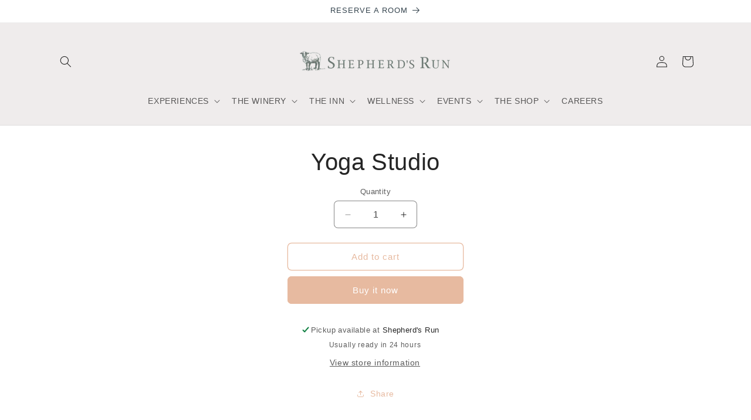

--- FILE ---
content_type: text/html; charset=utf-8
request_url: https://shepherds.run/products/yoga-studio
body_size: 35246
content:
<!doctype html>
<html class="no-js" lang="en">
  <head>
    <meta charset="utf-8">
    <meta http-equiv="X-UA-Compatible" content="IE=edge">
    <meta name="viewport" content="width=device-width,initial-scale=1">
    <meta name="theme-color" content="">
    <link rel="canonical" href="https://shepherds.run/products/yoga-studio"><link rel="icon" type="image/png" href="//shepherds.run/cdn/shop/files/SR_Logo-favicon.jpg?crop=center&height=32&v=1621704167&width=32"><title>
      Yoga Studio
 &ndash; Shepherd&#39;s Run</title>

    

    

<meta property="og:site_name" content="Shepherd&#39;s Run">
<meta property="og:url" content="https://shepherds.run/products/yoga-studio">
<meta property="og:title" content="Yoga Studio">
<meta property="og:type" content="product">
<meta property="og:description" content="A destination resort winery, hotel and event venue in South Kingstown, Rhode Island"><meta property="og:image" content="http://shepherds.run/cdn/shop/files/Front_Door.png?v=1629236907">
  <meta property="og:image:secure_url" content="https://shepherds.run/cdn/shop/files/Front_Door.png?v=1629236907">
  <meta property="og:image:width" content="2000">
  <meta property="og:image:height" content="2416"><meta property="og:price:amount" content="0.00">
  <meta property="og:price:currency" content="USD"><meta name="twitter:card" content="summary_large_image">
<meta name="twitter:title" content="Yoga Studio">
<meta name="twitter:description" content="A destination resort winery, hotel and event venue in South Kingstown, Rhode Island">


    <script src="//shepherds.run/cdn/shop/t/8/assets/constants.js?v=58251544750838685771700488860" defer="defer"></script>
    <script src="//shepherds.run/cdn/shop/t/8/assets/pubsub.js?v=158357773527763999511700488861" defer="defer"></script>
    <script src="//shepherds.run/cdn/shop/t/8/assets/global.js?v=40820548392383841591700488860" defer="defer"></script><script src="//shepherds.run/cdn/shop/t/8/assets/animations.js?v=88693664871331136111700488859" defer="defer"></script><script>window.performance && window.performance.mark && window.performance.mark('shopify.content_for_header.start');</script><meta name="facebook-domain-verification" content="rwaqajmms0czmj07l32ty0hl0cdbbr">
<meta name="google-site-verification" content="n66kC5NMa56wYXPSY1Ru-nibbySHFj88NvHK8q9dLfk">
<meta id="shopify-digital-wallet" name="shopify-digital-wallet" content="/52895383745/digital_wallets/dialog">
<meta name="shopify-checkout-api-token" content="88f47748207624ebec36a9ce61ed4da6">
<link rel="alternate" type="application/json+oembed" href="https://shepherds.run/products/yoga-studio.oembed">
<script async="async" src="/checkouts/internal/preloads.js?locale=en-US"></script>
<script id="apple-pay-shop-capabilities" type="application/json">{"shopId":52895383745,"countryCode":"US","currencyCode":"USD","merchantCapabilities":["supports3DS"],"merchantId":"gid:\/\/shopify\/Shop\/52895383745","merchantName":"Shepherd's Run","requiredBillingContactFields":["postalAddress","email","phone"],"requiredShippingContactFields":["postalAddress","email","phone"],"shippingType":"shipping","supportedNetworks":["visa","masterCard","amex","discover","elo","jcb"],"total":{"type":"pending","label":"Shepherd's Run","amount":"1.00"},"shopifyPaymentsEnabled":true,"supportsSubscriptions":true}</script>
<script id="shopify-features" type="application/json">{"accessToken":"88f47748207624ebec36a9ce61ed4da6","betas":["rich-media-storefront-analytics"],"domain":"shepherds.run","predictiveSearch":true,"shopId":52895383745,"locale":"en"}</script>
<script>var Shopify = Shopify || {};
Shopify.shop = "shepherds-run.myshopify.com";
Shopify.locale = "en";
Shopify.currency = {"active":"USD","rate":"1.0"};
Shopify.country = "US";
Shopify.theme = {"name":"Craft","id":138622075119,"schema_name":"Craft","schema_version":"12.0.0","theme_store_id":1368,"role":"main"};
Shopify.theme.handle = "null";
Shopify.theme.style = {"id":null,"handle":null};
Shopify.cdnHost = "shepherds.run/cdn";
Shopify.routes = Shopify.routes || {};
Shopify.routes.root = "/";</script>
<script type="module">!function(o){(o.Shopify=o.Shopify||{}).modules=!0}(window);</script>
<script>!function(o){function n(){var o=[];function n(){o.push(Array.prototype.slice.apply(arguments))}return n.q=o,n}var t=o.Shopify=o.Shopify||{};t.loadFeatures=n(),t.autoloadFeatures=n()}(window);</script>
<script id="shop-js-analytics" type="application/json">{"pageType":"product"}</script>
<script defer="defer" async type="module" src="//shepherds.run/cdn/shopifycloud/shop-js/modules/v2/client.init-shop-cart-sync_WVOgQShq.en.esm.js"></script>
<script defer="defer" async type="module" src="//shepherds.run/cdn/shopifycloud/shop-js/modules/v2/chunk.common_C_13GLB1.esm.js"></script>
<script defer="defer" async type="module" src="//shepherds.run/cdn/shopifycloud/shop-js/modules/v2/chunk.modal_CLfMGd0m.esm.js"></script>
<script type="module">
  await import("//shepherds.run/cdn/shopifycloud/shop-js/modules/v2/client.init-shop-cart-sync_WVOgQShq.en.esm.js");
await import("//shepherds.run/cdn/shopifycloud/shop-js/modules/v2/chunk.common_C_13GLB1.esm.js");
await import("//shepherds.run/cdn/shopifycloud/shop-js/modules/v2/chunk.modal_CLfMGd0m.esm.js");

  window.Shopify.SignInWithShop?.initShopCartSync?.({"fedCMEnabled":true,"windoidEnabled":true});

</script>
<script>(function() {
  var isLoaded = false;
  function asyncLoad() {
    if (isLoaded) return;
    isLoaded = true;
    var urls = ["https:\/\/cdn.nfcube.com\/instafeed-bfff9ba00c62196d966d9e8f5d3d14cb.js?shop=shepherds-run.myshopify.com"];
    for (var i = 0; i < urls.length; i++) {
      var s = document.createElement('script');
      s.type = 'text/javascript';
      s.async = true;
      s.src = urls[i];
      var x = document.getElementsByTagName('script')[0];
      x.parentNode.insertBefore(s, x);
    }
  };
  if(window.attachEvent) {
    window.attachEvent('onload', asyncLoad);
  } else {
    window.addEventListener('load', asyncLoad, false);
  }
})();</script>
<script id="__st">var __st={"a":52895383745,"offset":-18000,"reqid":"27772816-0331-4d2b-8a29-32a12eab849d-1769588342","pageurl":"shepherds.run\/products\/yoga-studio","u":"48a6ea6f90b7","p":"product","rtyp":"product","rid":7982627881199};</script>
<script>window.ShopifyPaypalV4VisibilityTracking = true;</script>
<script id="captcha-bootstrap">!function(){'use strict';const t='contact',e='account',n='new_comment',o=[[t,t],['blogs',n],['comments',n],[t,'customer']],c=[[e,'customer_login'],[e,'guest_login'],[e,'recover_customer_password'],[e,'create_customer']],r=t=>t.map((([t,e])=>`form[action*='/${t}']:not([data-nocaptcha='true']) input[name='form_type'][value='${e}']`)).join(','),a=t=>()=>t?[...document.querySelectorAll(t)].map((t=>t.form)):[];function s(){const t=[...o],e=r(t);return a(e)}const i='password',u='form_key',d=['recaptcha-v3-token','g-recaptcha-response','h-captcha-response',i],f=()=>{try{return window.sessionStorage}catch{return}},m='__shopify_v',_=t=>t.elements[u];function p(t,e,n=!1){try{const o=window.sessionStorage,c=JSON.parse(o.getItem(e)),{data:r}=function(t){const{data:e,action:n}=t;return t[m]||n?{data:e,action:n}:{data:t,action:n}}(c);for(const[e,n]of Object.entries(r))t.elements[e]&&(t.elements[e].value=n);n&&o.removeItem(e)}catch(o){console.error('form repopulation failed',{error:o})}}const l='form_type',E='cptcha';function T(t){t.dataset[E]=!0}const w=window,h=w.document,L='Shopify',v='ce_forms',y='captcha';let A=!1;((t,e)=>{const n=(g='f06e6c50-85a8-45c8-87d0-21a2b65856fe',I='https://cdn.shopify.com/shopifycloud/storefront-forms-hcaptcha/ce_storefront_forms_captcha_hcaptcha.v1.5.2.iife.js',D={infoText:'Protected by hCaptcha',privacyText:'Privacy',termsText:'Terms'},(t,e,n)=>{const o=w[L][v],c=o.bindForm;if(c)return c(t,g,e,D).then(n);var r;o.q.push([[t,g,e,D],n]),r=I,A||(h.body.append(Object.assign(h.createElement('script'),{id:'captcha-provider',async:!0,src:r})),A=!0)});var g,I,D;w[L]=w[L]||{},w[L][v]=w[L][v]||{},w[L][v].q=[],w[L][y]=w[L][y]||{},w[L][y].protect=function(t,e){n(t,void 0,e),T(t)},Object.freeze(w[L][y]),function(t,e,n,w,h,L){const[v,y,A,g]=function(t,e,n){const i=e?o:[],u=t?c:[],d=[...i,...u],f=r(d),m=r(i),_=r(d.filter((([t,e])=>n.includes(e))));return[a(f),a(m),a(_),s()]}(w,h,L),I=t=>{const e=t.target;return e instanceof HTMLFormElement?e:e&&e.form},D=t=>v().includes(t);t.addEventListener('submit',(t=>{const e=I(t);if(!e)return;const n=D(e)&&!e.dataset.hcaptchaBound&&!e.dataset.recaptchaBound,o=_(e),c=g().includes(e)&&(!o||!o.value);(n||c)&&t.preventDefault(),c&&!n&&(function(t){try{if(!f())return;!function(t){const e=f();if(!e)return;const n=_(t);if(!n)return;const o=n.value;o&&e.removeItem(o)}(t);const e=Array.from(Array(32),(()=>Math.random().toString(36)[2])).join('');!function(t,e){_(t)||t.append(Object.assign(document.createElement('input'),{type:'hidden',name:u})),t.elements[u].value=e}(t,e),function(t,e){const n=f();if(!n)return;const o=[...t.querySelectorAll(`input[type='${i}']`)].map((({name:t})=>t)),c=[...d,...o],r={};for(const[a,s]of new FormData(t).entries())c.includes(a)||(r[a]=s);n.setItem(e,JSON.stringify({[m]:1,action:t.action,data:r}))}(t,e)}catch(e){console.error('failed to persist form',e)}}(e),e.submit())}));const S=(t,e)=>{t&&!t.dataset[E]&&(n(t,e.some((e=>e===t))),T(t))};for(const o of['focusin','change'])t.addEventListener(o,(t=>{const e=I(t);D(e)&&S(e,y())}));const B=e.get('form_key'),M=e.get(l),P=B&&M;t.addEventListener('DOMContentLoaded',(()=>{const t=y();if(P)for(const e of t)e.elements[l].value===M&&p(e,B);[...new Set([...A(),...v().filter((t=>'true'===t.dataset.shopifyCaptcha))])].forEach((e=>S(e,t)))}))}(h,new URLSearchParams(w.location.search),n,t,e,['guest_login'])})(!0,!0)}();</script>
<script integrity="sha256-4kQ18oKyAcykRKYeNunJcIwy7WH5gtpwJnB7kiuLZ1E=" data-source-attribution="shopify.loadfeatures" defer="defer" src="//shepherds.run/cdn/shopifycloud/storefront/assets/storefront/load_feature-a0a9edcb.js" crossorigin="anonymous"></script>
<script data-source-attribution="shopify.dynamic_checkout.dynamic.init">var Shopify=Shopify||{};Shopify.PaymentButton=Shopify.PaymentButton||{isStorefrontPortableWallets:!0,init:function(){window.Shopify.PaymentButton.init=function(){};var t=document.createElement("script");t.src="https://shepherds.run/cdn/shopifycloud/portable-wallets/latest/portable-wallets.en.js",t.type="module",document.head.appendChild(t)}};
</script>
<script data-source-attribution="shopify.dynamic_checkout.buyer_consent">
  function portableWalletsHideBuyerConsent(e){var t=document.getElementById("shopify-buyer-consent"),n=document.getElementById("shopify-subscription-policy-button");t&&n&&(t.classList.add("hidden"),t.setAttribute("aria-hidden","true"),n.removeEventListener("click",e))}function portableWalletsShowBuyerConsent(e){var t=document.getElementById("shopify-buyer-consent"),n=document.getElementById("shopify-subscription-policy-button");t&&n&&(t.classList.remove("hidden"),t.removeAttribute("aria-hidden"),n.addEventListener("click",e))}window.Shopify?.PaymentButton&&(window.Shopify.PaymentButton.hideBuyerConsent=portableWalletsHideBuyerConsent,window.Shopify.PaymentButton.showBuyerConsent=portableWalletsShowBuyerConsent);
</script>
<script>
  function portableWalletsCleanup(e){e&&e.src&&console.error("Failed to load portable wallets script "+e.src);var t=document.querySelectorAll("shopify-accelerated-checkout .shopify-payment-button__skeleton, shopify-accelerated-checkout-cart .wallet-cart-button__skeleton"),e=document.getElementById("shopify-buyer-consent");for(let e=0;e<t.length;e++)t[e].remove();e&&e.remove()}function portableWalletsNotLoadedAsModule(e){e instanceof ErrorEvent&&"string"==typeof e.message&&e.message.includes("import.meta")&&"string"==typeof e.filename&&e.filename.includes("portable-wallets")&&(window.removeEventListener("error",portableWalletsNotLoadedAsModule),window.Shopify.PaymentButton.failedToLoad=e,"loading"===document.readyState?document.addEventListener("DOMContentLoaded",window.Shopify.PaymentButton.init):window.Shopify.PaymentButton.init())}window.addEventListener("error",portableWalletsNotLoadedAsModule);
</script>

<script type="module" src="https://shepherds.run/cdn/shopifycloud/portable-wallets/latest/portable-wallets.en.js" onError="portableWalletsCleanup(this)" crossorigin="anonymous"></script>
<script nomodule>
  document.addEventListener("DOMContentLoaded", portableWalletsCleanup);
</script>

<link id="shopify-accelerated-checkout-styles" rel="stylesheet" media="screen" href="https://shepherds.run/cdn/shopifycloud/portable-wallets/latest/accelerated-checkout-backwards-compat.css" crossorigin="anonymous">
<style id="shopify-accelerated-checkout-cart">
        #shopify-buyer-consent {
  margin-top: 1em;
  display: inline-block;
  width: 100%;
}

#shopify-buyer-consent.hidden {
  display: none;
}

#shopify-subscription-policy-button {
  background: none;
  border: none;
  padding: 0;
  text-decoration: underline;
  font-size: inherit;
  cursor: pointer;
}

#shopify-subscription-policy-button::before {
  box-shadow: none;
}

      </style>
<script id="sections-script" data-sections="header" defer="defer" src="//shepherds.run/cdn/shop/t/8/compiled_assets/scripts.js?v=3420"></script>
<script>window.performance && window.performance.mark && window.performance.mark('shopify.content_for_header.end');</script>


    <style data-shopify>
      
      
      
      
      

      
        :root,
        .color-background-1 {
          --color-background: 239,236,236;
        
          --gradient-background: #efecec;
        

        

        --color-foreground: 37,37,37;
        --color-background-contrast: 181,167,167;
        --color-shadow: 37,37,37;
        --color-button: 231,186,160;
        --color-button-text: 255,255,255;
        --color-secondary-button: 239,236,236;
        --color-secondary-button-text: 231,186,160;
        --color-link: 231,186,160;
        --color-badge-foreground: 37,37,37;
        --color-badge-background: 239,236,236;
        --color-badge-border: 37,37,37;
        --payment-terms-background-color: rgb(239 236 236);
      }
      
        
        .color-background-2 {
          --color-background: 255,255,255;
        
          --gradient-background: #ffffff;
        

        

        --color-foreground: 37,37,37;
        --color-background-contrast: 191,191,191;
        --color-shadow: 37,37,37;
        --color-button: 231,186,160;
        --color-button-text: 255,255,255;
        --color-secondary-button: 255,255,255;
        --color-secondary-button-text: 231,186,160;
        --color-link: 231,186,160;
        --color-badge-foreground: 37,37,37;
        --color-badge-background: 255,255,255;
        --color-badge-border: 37,37,37;
        --payment-terms-background-color: rgb(255 255 255);
      }
      
        
        .color-inverse {
          --color-background: 178,178,162;
        
          --gradient-background: #b2b2a2;
        

        

        --color-foreground: 255,255,255;
        --color-background-contrast: 116,116,96;
        --color-shadow: 37,37,37;
        --color-button: 231,186,160;
        --color-button-text: 178,178,162;
        --color-secondary-button: 178,178,162;
        --color-secondary-button-text: 231,186,160;
        --color-link: 231,186,160;
        --color-badge-foreground: 255,255,255;
        --color-badge-background: 178,178,162;
        --color-badge-border: 255,255,255;
        --payment-terms-background-color: rgb(178 178 162);
      }
      
        
        .color-accent-1 {
          --color-background: 44,51,47;
        
          --gradient-background: #2c332f;
        

        

        --color-foreground: 239,236,236;
        --color-background-contrast: 56,65,60;
        --color-shadow: 37,37,37;
        --color-button: 231,186,160;
        --color-button-text: 44,51,47;
        --color-secondary-button: 44,51,47;
        --color-secondary-button-text: 231,186,160;
        --color-link: 231,186,160;
        --color-badge-foreground: 239,236,236;
        --color-badge-background: 44,51,47;
        --color-badge-border: 239,236,236;
        --payment-terms-background-color: rgb(44 51 47);
      }
      
        
        .color-accent-2 {
          --color-background: 54,69,79;
        
          --gradient-background: #36454f;
        

        

        --color-foreground: 255,255,255;
        --color-background-contrast: 2,3,3;
        --color-shadow: 54,69,79;
        --color-button: 132,0,50;
        --color-button-text: 255,255,255;
        --color-secondary-button: 54,69,79;
        --color-secondary-button-text: 255,255,255;
        --color-link: 255,255,255;
        --color-badge-foreground: 255,255,255;
        --color-badge-background: 54,69,79;
        --color-badge-border: 255,255,255;
        --payment-terms-background-color: rgb(54 69 79);
      }
      
        
        .color-scheme-4d86c5a6-4df6-48f4-a910-a7dca4d3d296 {
          --color-background: 255,255,255;
        
          --gradient-background: #ffffff;
        

        

        --color-foreground: 54,69,79;
        --color-background-contrast: 191,191,191;
        --color-shadow: 255,255,255;
        --color-button: 132,0,50;
        --color-button-text: 255,255,255;
        --color-secondary-button: 255,255,255;
        --color-secondary-button-text: 132,0,50;
        --color-link: 132,0,50;
        --color-badge-foreground: 54,69,79;
        --color-badge-background: 255,255,255;
        --color-badge-border: 54,69,79;
        --payment-terms-background-color: rgb(255 255 255);
      }
      
        
        .color-scheme-2486d39c-4306-457d-bca8-697f2cf32396 {
          --color-background: 0,0,0;
        
          --gradient-background: rgba(0,0,0,0);
        

        

        --color-foreground: 255,255,255;
        --color-background-contrast: 128,128,128;
        --color-shadow: 37,37,37;
        --color-button: 231,186,160;
        --color-button-text: 255,255,255;
        --color-secondary-button: 0,0,0;
        --color-secondary-button-text: 231,186,160;
        --color-link: 231,186,160;
        --color-badge-foreground: 255,255,255;
        --color-badge-background: 0,0,0;
        --color-badge-border: 255,255,255;
        --payment-terms-background-color: rgb(0 0 0);
      }
      
        
        .color-scheme-bbb0329a-d0a7-440e-9888-c7451e51a1d9 {
          --color-background: 0,0,0;
        
          --gradient-background: rgba(0,0,0,0);
        

        

        --color-foreground: 37,37,37;
        --color-background-contrast: 128,128,128;
        --color-shadow: 37,37,37;
        --color-button: 231,186,160;
        --color-button-text: 37,37,37;
        --color-secondary-button: 0,0,0;
        --color-secondary-button-text: 231,186,160;
        --color-link: 231,186,160;
        --color-badge-foreground: 37,37,37;
        --color-badge-background: 0,0,0;
        --color-badge-border: 37,37,37;
        --payment-terms-background-color: rgb(0 0 0);
      }
      
        
        .color-scheme-238dfe13-79a0-436d-952e-91f02312be59 {
          --color-background: 11,11,11;
        
          --gradient-background: #0b0b0b;
        

        

        --color-foreground: 207,199,186;
        --color-background-contrast: 139,139,139;
        --color-shadow: 172,115,78;
        --color-button: 123,58,54;
        --color-button-text: 238,230,218;
        --color-secondary-button: 11,11,11;
        --color-secondary-button-text: 196,154,108;
        --color-link: 196,154,108;
        --color-badge-foreground: 207,199,186;
        --color-badge-background: 11,11,11;
        --color-badge-border: 207,199,186;
        --payment-terms-background-color: rgb(11 11 11);
      }
      
        
        .color-scheme-02505946-85ec-436c-a1fe-6b2737f2d93f {
          --color-background: 92,44,44;
        
          --gradient-background: #5c2c2c;
        

        

        --color-foreground: 207,199,186;
        --color-background-contrast: 109,52,52;
        --color-shadow: 37,37,37;
        --color-button: 11,11,11;
        --color-button-text: 196,154,108;
        --color-secondary-button: 92,44,44;
        --color-secondary-button-text: 196,154,108;
        --color-link: 196,154,108;
        --color-badge-foreground: 207,199,186;
        --color-badge-background: 92,44,44;
        --color-badge-border: 207,199,186;
        --payment-terms-background-color: rgb(92 44 44);
      }
      

      body, .color-background-1, .color-background-2, .color-inverse, .color-accent-1, .color-accent-2, .color-scheme-4d86c5a6-4df6-48f4-a910-a7dca4d3d296, .color-scheme-2486d39c-4306-457d-bca8-697f2cf32396, .color-scheme-bbb0329a-d0a7-440e-9888-c7451e51a1d9, .color-scheme-238dfe13-79a0-436d-952e-91f02312be59, .color-scheme-02505946-85ec-436c-a1fe-6b2737f2d93f {
        color: rgba(var(--color-foreground), 0.75);
        background-color: rgb(var(--color-background));
      }

      :root {
        --font-body-family: "system_ui", -apple-system, 'Segoe UI', Roboto, 'Helvetica Neue', 'Noto Sans', 'Liberation Sans', Arial, sans-serif, 'Apple Color Emoji', 'Segoe UI Emoji', 'Segoe UI Symbol', 'Noto Color Emoji';
        --font-body-style: normal;
        --font-body-weight: 400;
        --font-body-weight-bold: 700;

        --font-heading-family: "system_ui", -apple-system, 'Segoe UI', Roboto, 'Helvetica Neue', 'Noto Sans', 'Liberation Sans', Arial, sans-serif, 'Apple Color Emoji', 'Segoe UI Emoji', 'Segoe UI Symbol', 'Noto Color Emoji';
        --font-heading-style: normal;
        --font-heading-weight: 400;

        --font-body-scale: 1.0;
        --font-heading-scale: 1.0;

        --media-padding: px;
        --media-border-opacity: 0.1;
        --media-border-width: 0px;
        --media-radius: 6px;
        --media-shadow-opacity: 0.0;
        --media-shadow-horizontal-offset: 0px;
        --media-shadow-vertical-offset: 4px;
        --media-shadow-blur-radius: 5px;
        --media-shadow-visible: 0;

        --page-width: 120rem;
        --page-width-margin: 0rem;

        --product-card-image-padding: 0.0rem;
        --product-card-corner-radius: 0.6rem;
        --product-card-text-alignment: left;
        --product-card-border-width: 0.1rem;
        --product-card-border-opacity: 0.1;
        --product-card-shadow-opacity: 0.0;
        --product-card-shadow-visible: 0;
        --product-card-shadow-horizontal-offset: 0.0rem;
        --product-card-shadow-vertical-offset: 0.4rem;
        --product-card-shadow-blur-radius: 0.5rem;

        --collection-card-image-padding: 0.0rem;
        --collection-card-corner-radius: 0.6rem;
        --collection-card-text-alignment: left;
        --collection-card-border-width: 0.1rem;
        --collection-card-border-opacity: 0.1;
        --collection-card-shadow-opacity: 0.0;
        --collection-card-shadow-visible: 0;
        --collection-card-shadow-horizontal-offset: 0.0rem;
        --collection-card-shadow-vertical-offset: 0.4rem;
        --collection-card-shadow-blur-radius: 0.5rem;

        --blog-card-image-padding: 0.0rem;
        --blog-card-corner-radius: 0.6rem;
        --blog-card-text-alignment: left;
        --blog-card-border-width: 0.1rem;
        --blog-card-border-opacity: 0.1;
        --blog-card-shadow-opacity: 0.0;
        --blog-card-shadow-visible: 0;
        --blog-card-shadow-horizontal-offset: 0.0rem;
        --blog-card-shadow-vertical-offset: 0.4rem;
        --blog-card-shadow-blur-radius: 0.5rem;

        --badge-corner-radius: 0.6rem;

        --popup-border-width: 1px;
        --popup-border-opacity: 0.5;
        --popup-corner-radius: 6px;
        --popup-shadow-opacity: 0.0;
        --popup-shadow-horizontal-offset: 0px;
        --popup-shadow-vertical-offset: 4px;
        --popup-shadow-blur-radius: 5px;

        --drawer-border-width: 1px;
        --drawer-border-opacity: 0.1;
        --drawer-shadow-opacity: 0.0;
        --drawer-shadow-horizontal-offset: 0px;
        --drawer-shadow-vertical-offset: 4px;
        --drawer-shadow-blur-radius: 5px;

        --spacing-sections-desktop: 0px;
        --spacing-sections-mobile: 0px;

        --grid-desktop-vertical-spacing: 20px;
        --grid-desktop-horizontal-spacing: 20px;
        --grid-mobile-vertical-spacing: 10px;
        --grid-mobile-horizontal-spacing: 10px;

        --text-boxes-border-opacity: 0.1;
        --text-boxes-border-width: 0px;
        --text-boxes-radius: 6px;
        --text-boxes-shadow-opacity: 0.0;
        --text-boxes-shadow-visible: 0;
        --text-boxes-shadow-horizontal-offset: 0px;
        --text-boxes-shadow-vertical-offset: 4px;
        --text-boxes-shadow-blur-radius: 5px;

        --buttons-radius: 6px;
        --buttons-radius-outset: 7px;
        --buttons-border-width: 1px;
        --buttons-border-opacity: 1.0;
        --buttons-shadow-opacity: 0.0;
        --buttons-shadow-visible: 0;
        --buttons-shadow-horizontal-offset: 0px;
        --buttons-shadow-vertical-offset: 4px;
        --buttons-shadow-blur-radius: 5px;
        --buttons-border-offset: 0.3px;

        --inputs-radius: 6px;
        --inputs-border-width: 1px;
        --inputs-border-opacity: 0.55;
        --inputs-shadow-opacity: 0.0;
        --inputs-shadow-horizontal-offset: 0px;
        --inputs-margin-offset: 0px;
        --inputs-shadow-vertical-offset: 4px;
        --inputs-shadow-blur-radius: 5px;
        --inputs-radius-outset: 7px;

        --variant-pills-radius: 40px;
        --variant-pills-border-width: 1px;
        --variant-pills-border-opacity: 0.55;
        --variant-pills-shadow-opacity: 0.0;
        --variant-pills-shadow-horizontal-offset: 0px;
        --variant-pills-shadow-vertical-offset: 4px;
        --variant-pills-shadow-blur-radius: 5px;
      }

      *,
      *::before,
      *::after {
        box-sizing: inherit;
      }

      html {
        box-sizing: border-box;
        font-size: calc(var(--font-body-scale) * 62.5%);
        height: 100%;
      }

      body {
        display: grid;
        grid-template-rows: auto auto 1fr auto;
        grid-template-columns: 100%;
        min-height: 100%;
        margin: 0;
        font-size: 1.5rem;
        letter-spacing: 0.06rem;
        line-height: calc(1 + 0.8 / var(--font-body-scale));
        font-family: var(--font-body-family);
        font-style: var(--font-body-style);
        font-weight: var(--font-body-weight);
      }

      @media screen and (min-width: 750px) {
        body {
          font-size: 1.6rem;
        }
      }
    </style>

    <link href="//shepherds.run/cdn/shop/t/8/assets/base.css?v=22615539281115885671700488859" rel="stylesheet" type="text/css" media="all" />
<link
        rel="stylesheet"
        href="//shepherds.run/cdn/shop/t/8/assets/component-predictive-search.css?v=118923337488134913561700488860"
        media="print"
        onload="this.media='all'"
      ><script>
      document.documentElement.className = document.documentElement.className.replace('no-js', 'js');
      if (Shopify.designMode) {
        document.documentElement.classList.add('shopify-design-mode');
      }
    </script>
  
  <!-- "snippets/bookthatapp-widgets.liquid" was not rendered, the associated app was uninstalled -->
<link href="https://monorail-edge.shopifysvc.com" rel="dns-prefetch">
<script>(function(){if ("sendBeacon" in navigator && "performance" in window) {try {var session_token_from_headers = performance.getEntriesByType('navigation')[0].serverTiming.find(x => x.name == '_s').description;} catch {var session_token_from_headers = undefined;}var session_cookie_matches = document.cookie.match(/_shopify_s=([^;]*)/);var session_token_from_cookie = session_cookie_matches && session_cookie_matches.length === 2 ? session_cookie_matches[1] : "";var session_token = session_token_from_headers || session_token_from_cookie || "";function handle_abandonment_event(e) {var entries = performance.getEntries().filter(function(entry) {return /monorail-edge.shopifysvc.com/.test(entry.name);});if (!window.abandonment_tracked && entries.length === 0) {window.abandonment_tracked = true;var currentMs = Date.now();var navigation_start = performance.timing.navigationStart;var payload = {shop_id: 52895383745,url: window.location.href,navigation_start,duration: currentMs - navigation_start,session_token,page_type: "product"};window.navigator.sendBeacon("https://monorail-edge.shopifysvc.com/v1/produce", JSON.stringify({schema_id: "online_store_buyer_site_abandonment/1.1",payload: payload,metadata: {event_created_at_ms: currentMs,event_sent_at_ms: currentMs}}));}}window.addEventListener('pagehide', handle_abandonment_event);}}());</script>
<script id="web-pixels-manager-setup">(function e(e,d,r,n,o){if(void 0===o&&(o={}),!Boolean(null===(a=null===(i=window.Shopify)||void 0===i?void 0:i.analytics)||void 0===a?void 0:a.replayQueue)){var i,a;window.Shopify=window.Shopify||{};var t=window.Shopify;t.analytics=t.analytics||{};var s=t.analytics;s.replayQueue=[],s.publish=function(e,d,r){return s.replayQueue.push([e,d,r]),!0};try{self.performance.mark("wpm:start")}catch(e){}var l=function(){var e={modern:/Edge?\/(1{2}[4-9]|1[2-9]\d|[2-9]\d{2}|\d{4,})\.\d+(\.\d+|)|Firefox\/(1{2}[4-9]|1[2-9]\d|[2-9]\d{2}|\d{4,})\.\d+(\.\d+|)|Chrom(ium|e)\/(9{2}|\d{3,})\.\d+(\.\d+|)|(Maci|X1{2}).+ Version\/(15\.\d+|(1[6-9]|[2-9]\d|\d{3,})\.\d+)([,.]\d+|)( \(\w+\)|)( Mobile\/\w+|) Safari\/|Chrome.+OPR\/(9{2}|\d{3,})\.\d+\.\d+|(CPU[ +]OS|iPhone[ +]OS|CPU[ +]iPhone|CPU IPhone OS|CPU iPad OS)[ +]+(15[._]\d+|(1[6-9]|[2-9]\d|\d{3,})[._]\d+)([._]\d+|)|Android:?[ /-](13[3-9]|1[4-9]\d|[2-9]\d{2}|\d{4,})(\.\d+|)(\.\d+|)|Android.+Firefox\/(13[5-9]|1[4-9]\d|[2-9]\d{2}|\d{4,})\.\d+(\.\d+|)|Android.+Chrom(ium|e)\/(13[3-9]|1[4-9]\d|[2-9]\d{2}|\d{4,})\.\d+(\.\d+|)|SamsungBrowser\/([2-9]\d|\d{3,})\.\d+/,legacy:/Edge?\/(1[6-9]|[2-9]\d|\d{3,})\.\d+(\.\d+|)|Firefox\/(5[4-9]|[6-9]\d|\d{3,})\.\d+(\.\d+|)|Chrom(ium|e)\/(5[1-9]|[6-9]\d|\d{3,})\.\d+(\.\d+|)([\d.]+$|.*Safari\/(?![\d.]+ Edge\/[\d.]+$))|(Maci|X1{2}).+ Version\/(10\.\d+|(1[1-9]|[2-9]\d|\d{3,})\.\d+)([,.]\d+|)( \(\w+\)|)( Mobile\/\w+|) Safari\/|Chrome.+OPR\/(3[89]|[4-9]\d|\d{3,})\.\d+\.\d+|(CPU[ +]OS|iPhone[ +]OS|CPU[ +]iPhone|CPU IPhone OS|CPU iPad OS)[ +]+(10[._]\d+|(1[1-9]|[2-9]\d|\d{3,})[._]\d+)([._]\d+|)|Android:?[ /-](13[3-9]|1[4-9]\d|[2-9]\d{2}|\d{4,})(\.\d+|)(\.\d+|)|Mobile Safari.+OPR\/([89]\d|\d{3,})\.\d+\.\d+|Android.+Firefox\/(13[5-9]|1[4-9]\d|[2-9]\d{2}|\d{4,})\.\d+(\.\d+|)|Android.+Chrom(ium|e)\/(13[3-9]|1[4-9]\d|[2-9]\d{2}|\d{4,})\.\d+(\.\d+|)|Android.+(UC? ?Browser|UCWEB|U3)[ /]?(15\.([5-9]|\d{2,})|(1[6-9]|[2-9]\d|\d{3,})\.\d+)\.\d+|SamsungBrowser\/(5\.\d+|([6-9]|\d{2,})\.\d+)|Android.+MQ{2}Browser\/(14(\.(9|\d{2,})|)|(1[5-9]|[2-9]\d|\d{3,})(\.\d+|))(\.\d+|)|K[Aa][Ii]OS\/(3\.\d+|([4-9]|\d{2,})\.\d+)(\.\d+|)/},d=e.modern,r=e.legacy,n=navigator.userAgent;return n.match(d)?"modern":n.match(r)?"legacy":"unknown"}(),u="modern"===l?"modern":"legacy",c=(null!=n?n:{modern:"",legacy:""})[u],f=function(e){return[e.baseUrl,"/wpm","/b",e.hashVersion,"modern"===e.buildTarget?"m":"l",".js"].join("")}({baseUrl:d,hashVersion:r,buildTarget:u}),m=function(e){var d=e.version,r=e.bundleTarget,n=e.surface,o=e.pageUrl,i=e.monorailEndpoint;return{emit:function(e){var a=e.status,t=e.errorMsg,s=(new Date).getTime(),l=JSON.stringify({metadata:{event_sent_at_ms:s},events:[{schema_id:"web_pixels_manager_load/3.1",payload:{version:d,bundle_target:r,page_url:o,status:a,surface:n,error_msg:t},metadata:{event_created_at_ms:s}}]});if(!i)return console&&console.warn&&console.warn("[Web Pixels Manager] No Monorail endpoint provided, skipping logging."),!1;try{return self.navigator.sendBeacon.bind(self.navigator)(i,l)}catch(e){}var u=new XMLHttpRequest;try{return u.open("POST",i,!0),u.setRequestHeader("Content-Type","text/plain"),u.send(l),!0}catch(e){return console&&console.warn&&console.warn("[Web Pixels Manager] Got an unhandled error while logging to Monorail."),!1}}}}({version:r,bundleTarget:l,surface:e.surface,pageUrl:self.location.href,monorailEndpoint:e.monorailEndpoint});try{o.browserTarget=l,function(e){var d=e.src,r=e.async,n=void 0===r||r,o=e.onload,i=e.onerror,a=e.sri,t=e.scriptDataAttributes,s=void 0===t?{}:t,l=document.createElement("script"),u=document.querySelector("head"),c=document.querySelector("body");if(l.async=n,l.src=d,a&&(l.integrity=a,l.crossOrigin="anonymous"),s)for(var f in s)if(Object.prototype.hasOwnProperty.call(s,f))try{l.dataset[f]=s[f]}catch(e){}if(o&&l.addEventListener("load",o),i&&l.addEventListener("error",i),u)u.appendChild(l);else{if(!c)throw new Error("Did not find a head or body element to append the script");c.appendChild(l)}}({src:f,async:!0,onload:function(){if(!function(){var e,d;return Boolean(null===(d=null===(e=window.Shopify)||void 0===e?void 0:e.analytics)||void 0===d?void 0:d.initialized)}()){var d=window.webPixelsManager.init(e)||void 0;if(d){var r=window.Shopify.analytics;r.replayQueue.forEach((function(e){var r=e[0],n=e[1],o=e[2];d.publishCustomEvent(r,n,o)})),r.replayQueue=[],r.publish=d.publishCustomEvent,r.visitor=d.visitor,r.initialized=!0}}},onerror:function(){return m.emit({status:"failed",errorMsg:"".concat(f," has failed to load")})},sri:function(e){var d=/^sha384-[A-Za-z0-9+/=]+$/;return"string"==typeof e&&d.test(e)}(c)?c:"",scriptDataAttributes:o}),m.emit({status:"loading"})}catch(e){m.emit({status:"failed",errorMsg:(null==e?void 0:e.message)||"Unknown error"})}}})({shopId: 52895383745,storefrontBaseUrl: "https://shepherds.run",extensionsBaseUrl: "https://extensions.shopifycdn.com/cdn/shopifycloud/web-pixels-manager",monorailEndpoint: "https://monorail-edge.shopifysvc.com/unstable/produce_batch",surface: "storefront-renderer",enabledBetaFlags: ["2dca8a86"],webPixelsConfigList: [{"id":"224526575","configuration":"{\"pixel_id\":\"228372175880095\",\"pixel_type\":\"facebook_pixel\",\"metaapp_system_user_token\":\"-\"}","eventPayloadVersion":"v1","runtimeContext":"OPEN","scriptVersion":"ca16bc87fe92b6042fbaa3acc2fbdaa6","type":"APP","apiClientId":2329312,"privacyPurposes":["ANALYTICS","MARKETING","SALE_OF_DATA"],"dataSharingAdjustments":{"protectedCustomerApprovalScopes":["read_customer_address","read_customer_email","read_customer_name","read_customer_personal_data","read_customer_phone"]}},{"id":"85623023","eventPayloadVersion":"v1","runtimeContext":"LAX","scriptVersion":"1","type":"CUSTOM","privacyPurposes":["ANALYTICS"],"name":"Google Analytics tag (migrated)"},{"id":"shopify-app-pixel","configuration":"{}","eventPayloadVersion":"v1","runtimeContext":"STRICT","scriptVersion":"0450","apiClientId":"shopify-pixel","type":"APP","privacyPurposes":["ANALYTICS","MARKETING"]},{"id":"shopify-custom-pixel","eventPayloadVersion":"v1","runtimeContext":"LAX","scriptVersion":"0450","apiClientId":"shopify-pixel","type":"CUSTOM","privacyPurposes":["ANALYTICS","MARKETING"]}],isMerchantRequest: false,initData: {"shop":{"name":"Shepherd's Run","paymentSettings":{"currencyCode":"USD"},"myshopifyDomain":"shepherds-run.myshopify.com","countryCode":"US","storefrontUrl":"https:\/\/shepherds.run"},"customer":null,"cart":null,"checkout":null,"productVariants":[{"price":{"amount":0.0,"currencyCode":"USD"},"product":{"title":"Yoga Studio","vendor":"Shepherd's Run","id":"7982627881199","untranslatedTitle":"Yoga Studio","url":"\/products\/yoga-studio","type":""},"id":"43731683213551","image":null,"sku":"","title":"Default Title","untranslatedTitle":"Default Title"}],"purchasingCompany":null},},"https://shepherds.run/cdn","fcfee988w5aeb613cpc8e4bc33m6693e112",{"modern":"","legacy":""},{"shopId":"52895383745","storefrontBaseUrl":"https:\/\/shepherds.run","extensionBaseUrl":"https:\/\/extensions.shopifycdn.com\/cdn\/shopifycloud\/web-pixels-manager","surface":"storefront-renderer","enabledBetaFlags":"[\"2dca8a86\"]","isMerchantRequest":"false","hashVersion":"fcfee988w5aeb613cpc8e4bc33m6693e112","publish":"custom","events":"[[\"page_viewed\",{}],[\"product_viewed\",{\"productVariant\":{\"price\":{\"amount\":0.0,\"currencyCode\":\"USD\"},\"product\":{\"title\":\"Yoga Studio\",\"vendor\":\"Shepherd's Run\",\"id\":\"7982627881199\",\"untranslatedTitle\":\"Yoga Studio\",\"url\":\"\/products\/yoga-studio\",\"type\":\"\"},\"id\":\"43731683213551\",\"image\":null,\"sku\":\"\",\"title\":\"Default Title\",\"untranslatedTitle\":\"Default Title\"}}]]"});</script><script>
  window.ShopifyAnalytics = window.ShopifyAnalytics || {};
  window.ShopifyAnalytics.meta = window.ShopifyAnalytics.meta || {};
  window.ShopifyAnalytics.meta.currency = 'USD';
  var meta = {"product":{"id":7982627881199,"gid":"gid:\/\/shopify\/Product\/7982627881199","vendor":"Shepherd's Run","type":"","handle":"yoga-studio","variants":[{"id":43731683213551,"price":0,"name":"Yoga Studio","public_title":null,"sku":""}],"remote":false},"page":{"pageType":"product","resourceType":"product","resourceId":7982627881199,"requestId":"27772816-0331-4d2b-8a29-32a12eab849d-1769588342"}};
  for (var attr in meta) {
    window.ShopifyAnalytics.meta[attr] = meta[attr];
  }
</script>
<script class="analytics">
  (function () {
    var customDocumentWrite = function(content) {
      var jquery = null;

      if (window.jQuery) {
        jquery = window.jQuery;
      } else if (window.Checkout && window.Checkout.$) {
        jquery = window.Checkout.$;
      }

      if (jquery) {
        jquery('body').append(content);
      }
    };

    var hasLoggedConversion = function(token) {
      if (token) {
        return document.cookie.indexOf('loggedConversion=' + token) !== -1;
      }
      return false;
    }

    var setCookieIfConversion = function(token) {
      if (token) {
        var twoMonthsFromNow = new Date(Date.now());
        twoMonthsFromNow.setMonth(twoMonthsFromNow.getMonth() + 2);

        document.cookie = 'loggedConversion=' + token + '; expires=' + twoMonthsFromNow;
      }
    }

    var trekkie = window.ShopifyAnalytics.lib = window.trekkie = window.trekkie || [];
    if (trekkie.integrations) {
      return;
    }
    trekkie.methods = [
      'identify',
      'page',
      'ready',
      'track',
      'trackForm',
      'trackLink'
    ];
    trekkie.factory = function(method) {
      return function() {
        var args = Array.prototype.slice.call(arguments);
        args.unshift(method);
        trekkie.push(args);
        return trekkie;
      };
    };
    for (var i = 0; i < trekkie.methods.length; i++) {
      var key = trekkie.methods[i];
      trekkie[key] = trekkie.factory(key);
    }
    trekkie.load = function(config) {
      trekkie.config = config || {};
      trekkie.config.initialDocumentCookie = document.cookie;
      var first = document.getElementsByTagName('script')[0];
      var script = document.createElement('script');
      script.type = 'text/javascript';
      script.onerror = function(e) {
        var scriptFallback = document.createElement('script');
        scriptFallback.type = 'text/javascript';
        scriptFallback.onerror = function(error) {
                var Monorail = {
      produce: function produce(monorailDomain, schemaId, payload) {
        var currentMs = new Date().getTime();
        var event = {
          schema_id: schemaId,
          payload: payload,
          metadata: {
            event_created_at_ms: currentMs,
            event_sent_at_ms: currentMs
          }
        };
        return Monorail.sendRequest("https://" + monorailDomain + "/v1/produce", JSON.stringify(event));
      },
      sendRequest: function sendRequest(endpointUrl, payload) {
        // Try the sendBeacon API
        if (window && window.navigator && typeof window.navigator.sendBeacon === 'function' && typeof window.Blob === 'function' && !Monorail.isIos12()) {
          var blobData = new window.Blob([payload], {
            type: 'text/plain'
          });

          if (window.navigator.sendBeacon(endpointUrl, blobData)) {
            return true;
          } // sendBeacon was not successful

        } // XHR beacon

        var xhr = new XMLHttpRequest();

        try {
          xhr.open('POST', endpointUrl);
          xhr.setRequestHeader('Content-Type', 'text/plain');
          xhr.send(payload);
        } catch (e) {
          console.log(e);
        }

        return false;
      },
      isIos12: function isIos12() {
        return window.navigator.userAgent.lastIndexOf('iPhone; CPU iPhone OS 12_') !== -1 || window.navigator.userAgent.lastIndexOf('iPad; CPU OS 12_') !== -1;
      }
    };
    Monorail.produce('monorail-edge.shopifysvc.com',
      'trekkie_storefront_load_errors/1.1',
      {shop_id: 52895383745,
      theme_id: 138622075119,
      app_name: "storefront",
      context_url: window.location.href,
      source_url: "//shepherds.run/cdn/s/trekkie.storefront.a804e9514e4efded663580eddd6991fcc12b5451.min.js"});

        };
        scriptFallback.async = true;
        scriptFallback.src = '//shepherds.run/cdn/s/trekkie.storefront.a804e9514e4efded663580eddd6991fcc12b5451.min.js';
        first.parentNode.insertBefore(scriptFallback, first);
      };
      script.async = true;
      script.src = '//shepherds.run/cdn/s/trekkie.storefront.a804e9514e4efded663580eddd6991fcc12b5451.min.js';
      first.parentNode.insertBefore(script, first);
    };
    trekkie.load(
      {"Trekkie":{"appName":"storefront","development":false,"defaultAttributes":{"shopId":52895383745,"isMerchantRequest":null,"themeId":138622075119,"themeCityHash":"17701091478707993665","contentLanguage":"en","currency":"USD","eventMetadataId":"cb20f75a-822e-42fd-b5c2-9880a42e1c62"},"isServerSideCookieWritingEnabled":true,"monorailRegion":"shop_domain","enabledBetaFlags":["65f19447","b5387b81"]},"Session Attribution":{},"S2S":{"facebookCapiEnabled":true,"source":"trekkie-storefront-renderer","apiClientId":580111}}
    );

    var loaded = false;
    trekkie.ready(function() {
      if (loaded) return;
      loaded = true;

      window.ShopifyAnalytics.lib = window.trekkie;

      var originalDocumentWrite = document.write;
      document.write = customDocumentWrite;
      try { window.ShopifyAnalytics.merchantGoogleAnalytics.call(this); } catch(error) {};
      document.write = originalDocumentWrite;

      window.ShopifyAnalytics.lib.page(null,{"pageType":"product","resourceType":"product","resourceId":7982627881199,"requestId":"27772816-0331-4d2b-8a29-32a12eab849d-1769588342","shopifyEmitted":true});

      var match = window.location.pathname.match(/checkouts\/(.+)\/(thank_you|post_purchase)/)
      var token = match? match[1]: undefined;
      if (!hasLoggedConversion(token)) {
        setCookieIfConversion(token);
        window.ShopifyAnalytics.lib.track("Viewed Product",{"currency":"USD","variantId":43731683213551,"productId":7982627881199,"productGid":"gid:\/\/shopify\/Product\/7982627881199","name":"Yoga Studio","price":"0.00","sku":"","brand":"Shepherd's Run","variant":null,"category":"","nonInteraction":true,"remote":false},undefined,undefined,{"shopifyEmitted":true});
      window.ShopifyAnalytics.lib.track("monorail:\/\/trekkie_storefront_viewed_product\/1.1",{"currency":"USD","variantId":43731683213551,"productId":7982627881199,"productGid":"gid:\/\/shopify\/Product\/7982627881199","name":"Yoga Studio","price":"0.00","sku":"","brand":"Shepherd's Run","variant":null,"category":"","nonInteraction":true,"remote":false,"referer":"https:\/\/shepherds.run\/products\/yoga-studio"});
      }
    });


        var eventsListenerScript = document.createElement('script');
        eventsListenerScript.async = true;
        eventsListenerScript.src = "//shepherds.run/cdn/shopifycloud/storefront/assets/shop_events_listener-3da45d37.js";
        document.getElementsByTagName('head')[0].appendChild(eventsListenerScript);

})();</script>
  <script>
  if (!window.ga || (window.ga && typeof window.ga !== 'function')) {
    window.ga = function ga() {
      (window.ga.q = window.ga.q || []).push(arguments);
      if (window.Shopify && window.Shopify.analytics && typeof window.Shopify.analytics.publish === 'function') {
        window.Shopify.analytics.publish("ga_stub_called", {}, {sendTo: "google_osp_migration"});
      }
      console.error("Shopify's Google Analytics stub called with:", Array.from(arguments), "\nSee https://help.shopify.com/manual/promoting-marketing/pixels/pixel-migration#google for more information.");
    };
    if (window.Shopify && window.Shopify.analytics && typeof window.Shopify.analytics.publish === 'function') {
      window.Shopify.analytics.publish("ga_stub_initialized", {}, {sendTo: "google_osp_migration"});
    }
  }
</script>
<script
  defer
  src="https://shepherds.run/cdn/shopifycloud/perf-kit/shopify-perf-kit-3.1.0.min.js"
  data-application="storefront-renderer"
  data-shop-id="52895383745"
  data-render-region="gcp-us-central1"
  data-page-type="product"
  data-theme-instance-id="138622075119"
  data-theme-name="Craft"
  data-theme-version="12.0.0"
  data-monorail-region="shop_domain"
  data-resource-timing-sampling-rate="10"
  data-shs="true"
  data-shs-beacon="true"
  data-shs-export-with-fetch="true"
  data-shs-logs-sample-rate="1"
  data-shs-beacon-endpoint="https://shepherds.run/api/collect"
></script>
</head>
    <!--wrap around age check below to edit theme>








<div id="prompt-background">
  <div id="age-check-prompt" class="modal-prompt">
    <h1>
      
21+ to Enter

    </h1>
    <p>
      
Shepherd's Run is a winery, hotel, and event venue. Due to the sale of alcohol you must be 21 or older to enter this site. Click Enter only if you meet this requirement.

    </p>
    <div style="display:none;">
      <select name="bmonth" id="bmonth" value="1">
        
      </select> 
      <select name="bday" id="bday" value="1">
        
      </select>
      <select name="byear" id="byear" value="1950">
        
      </select>
      <div style="clear:both; margin-bottom:15px"></div>
    </div>
    <button id="submit_birthdate" class="button-enter btn styled-submit" onclick="ageCheck()" style="display:inline-block">Enter</button> 
    <span style="padding: 0 4px">or</span>
    <a href="http://google.com/" id="button-exit" name="button-exit">Exit</a>
  </div>
</div>

<script>
 function ageCheck() {
   var min_age = 21;  // Set the minimum age. 
   var year =   parseInt(document.getElementById('byear').value);
   var month =  parseInt(document.getElementById('bmonth').value);
   var day =    parseInt(document.getElementById('bday').value);
   var theirDate = new Date((year + min_age), month, day);
   var today = new Date;
   if ((today.getTime() - theirDate.getTime()) < 0) {
     window.location = 'http://google.com'; //enter domain url where you would like the underaged visitor to be sent to.
   } else {
     var days = 14; //number of days until they must go through the age checker again.
     var date = new Date();
     date.setTime(date.getTime()+(days*24*60*60*1000));
     var expires = "; expires="+date.toGMTString();
     document.cookie = 'isAnAdult=true;'+expires+"; path=/";
     location.reload();
   };
  };
  function readCookie(name) {
    var nameEQ = name + "=";
    var ca = document.cookie.split(';');
    for(var i=0;i < ca.length;i++) {
      var c = ca[i];
      while (c.charAt(0)==' ') c = c.substring(1,c.length);
      if (c.indexOf(nameEQ) == 0) return c.substring(nameEQ.length,c.length);
    }
    return null;
  };
  var isAnAdult = readCookie('isAnAdult');
  if (isAnAdult) {
    document.write("<style> #prompt-background { display: none; }</style>");
  };
</script>

<style>
.modal-prompt {
  background: #fff;
  border-radius: 2px;
  box-shadow: 0px 0px 10px rgba(0,0,0,0.5);
  width: 330px;
  height: auto;
  margin: 0 auto;
  padding: 20px 35px 30px 35px;
  position: relative;
  top: 25%;
  z-index: 1000000;
}
.modal-prompt p, .modal-prompt h1 {
  color: #555555;
}
#prompt-background {
  background: url("//shepherds.run/cdn/shop/t/8/assets/age-check-background.jpg?v=3420") no-repeat center center fixed #555;
  -webkit-background-size: cover;
  -moz-background-size: cover;
  -o-background-size: cover;
  background-size: cover;
  width: 100%;
  height: 100%;
  position: fixed;
  left: 0;
  top: 0;
  z-index: 9999999;
}
  
.modal-prompt select { float: left; margin-right: 10px; }
</style> 
  <body class="gradient animate--hover-default">
    <a class="skip-to-content-link button visually-hidden" href="#MainContent">
      Skip to content
    </a><!-- BEGIN sections: header-group -->
<div id="shopify-section-sections--17149216129263__announcement-bar" class="shopify-section shopify-section-group-header-group announcement-bar-section"><link href="//shepherds.run/cdn/shop/t/8/assets/component-slideshow.css?v=107725913939919748051700488860" rel="stylesheet" type="text/css" media="all" />
<link href="//shepherds.run/cdn/shop/t/8/assets/component-slider.css?v=142503135496229589681700488860" rel="stylesheet" type="text/css" media="all" />

  <link href="//shepherds.run/cdn/shop/t/8/assets/component-list-social.css?v=35792976012981934991700488860" rel="stylesheet" type="text/css" media="all" />


<div
  class="utility-bar color-scheme-4d86c5a6-4df6-48f4-a910-a7dca4d3d296 gradient utility-bar--bottom-border"
  
>
  <div class="page-width utility-bar__grid"><div
        class="announcement-bar"
        role="region"
        aria-label="Announcement"
        
      ><a
              href="https://hotels.cloudbeds.com/reservation/53KcDB"
              class="announcement-bar__link link link--text focus-inset animate-arrow"
            ><p class="announcement-bar__message h5">
            <span>RESERVE A ROOM</span><svg
  viewBox="0 0 14 10"
  fill="none"
  aria-hidden="true"
  focusable="false"
  class="icon icon-arrow"
  xmlns="http://www.w3.org/2000/svg"
>
  <path fill-rule="evenodd" clip-rule="evenodd" d="M8.537.808a.5.5 0 01.817-.162l4 4a.5.5 0 010 .708l-4 4a.5.5 0 11-.708-.708L11.793 5.5H1a.5.5 0 010-1h10.793L8.646 1.354a.5.5 0 01-.109-.546z" fill="currentColor">
</svg>

</p></a></div><div class="localization-wrapper">
</div>
  </div>
</div>


</div><div id="shopify-section-sections--17149216129263__header" class="shopify-section shopify-section-group-header-group section-header"><link rel="stylesheet" href="//shepherds.run/cdn/shop/t/8/assets/component-list-menu.css?v=151968516119678728991700488860" media="print" onload="this.media='all'">
<link rel="stylesheet" href="//shepherds.run/cdn/shop/t/8/assets/component-search.css?v=165164710990765432851700488860" media="print" onload="this.media='all'">
<link rel="stylesheet" href="//shepherds.run/cdn/shop/t/8/assets/component-menu-drawer.css?v=31331429079022630271700488860" media="print" onload="this.media='all'">
<link rel="stylesheet" href="//shepherds.run/cdn/shop/t/8/assets/component-cart-notification.css?v=54116361853792938221700488859" media="print" onload="this.media='all'">
<link rel="stylesheet" href="//shepherds.run/cdn/shop/t/8/assets/component-cart-items.css?v=145340746371385151771700488859" media="print" onload="this.media='all'"><link rel="stylesheet" href="//shepherds.run/cdn/shop/t/8/assets/component-price.css?v=70172745017360139101700488860" media="print" onload="this.media='all'"><link rel="stylesheet" href="//shepherds.run/cdn/shop/t/8/assets/component-mega-menu.css?v=10110889665867715061700488860" media="print" onload="this.media='all'">
  <noscript><link href="//shepherds.run/cdn/shop/t/8/assets/component-mega-menu.css?v=10110889665867715061700488860" rel="stylesheet" type="text/css" media="all" /></noscript><noscript><link href="//shepherds.run/cdn/shop/t/8/assets/component-list-menu.css?v=151968516119678728991700488860" rel="stylesheet" type="text/css" media="all" /></noscript>
<noscript><link href="//shepherds.run/cdn/shop/t/8/assets/component-search.css?v=165164710990765432851700488860" rel="stylesheet" type="text/css" media="all" /></noscript>
<noscript><link href="//shepherds.run/cdn/shop/t/8/assets/component-menu-drawer.css?v=31331429079022630271700488860" rel="stylesheet" type="text/css" media="all" /></noscript>
<noscript><link href="//shepherds.run/cdn/shop/t/8/assets/component-cart-notification.css?v=54116361853792938221700488859" rel="stylesheet" type="text/css" media="all" /></noscript>
<noscript><link href="//shepherds.run/cdn/shop/t/8/assets/component-cart-items.css?v=145340746371385151771700488859" rel="stylesheet" type="text/css" media="all" /></noscript>

<style>
  header-drawer {
    justify-self: start;
    margin-left: -1.2rem;
  }@media screen and (min-width: 990px) {
      header-drawer {
        display: none;
      }
    }.menu-drawer-container {
    display: flex;
  }

  .list-menu {
    list-style: none;
    padding: 0;
    margin: 0;
  }

  .list-menu--inline {
    display: inline-flex;
    flex-wrap: wrap;
  }

  summary.list-menu__item {
    padding-right: 2.7rem;
  }

  .list-menu__item {
    display: flex;
    align-items: center;
    line-height: calc(1 + 0.3 / var(--font-body-scale));
  }

  .list-menu__item--link {
    text-decoration: none;
    padding-bottom: 1rem;
    padding-top: 1rem;
    line-height: calc(1 + 0.8 / var(--font-body-scale));
  }

  @media screen and (min-width: 750px) {
    .list-menu__item--link {
      padding-bottom: 0.5rem;
      padding-top: 0.5rem;
    }
  }
</style><style data-shopify>.header {
    padding: 10px 3rem 10px 3rem;
  }

  .section-header {
    position: sticky; /* This is for fixing a Safari z-index issue. PR #2147 */
    margin-bottom: 0px;
  }

  @media screen and (min-width: 750px) {
    .section-header {
      margin-bottom: 0px;
    }
  }

  @media screen and (min-width: 990px) {
    .header {
      padding-top: 20px;
      padding-bottom: 20px;
    }
  }</style><script src="//shepherds.run/cdn/shop/t/8/assets/details-disclosure.js?v=13653116266235556501700488860" defer="defer"></script>
<script src="//shepherds.run/cdn/shop/t/8/assets/details-modal.js?v=25581673532751508451700488860" defer="defer"></script>
<script src="//shepherds.run/cdn/shop/t/8/assets/cart-notification.js?v=133508293167896966491700488859" defer="defer"></script>
<script src="//shepherds.run/cdn/shop/t/8/assets/search-form.js?v=133129549252120666541700488861" defer="defer"></script><svg xmlns="http://www.w3.org/2000/svg" class="hidden">
  <symbol id="icon-search" viewbox="0 0 18 19" fill="none">
    <path fill-rule="evenodd" clip-rule="evenodd" d="M11.03 11.68A5.784 5.784 0 112.85 3.5a5.784 5.784 0 018.18 8.18zm.26 1.12a6.78 6.78 0 11.72-.7l5.4 5.4a.5.5 0 11-.71.7l-5.41-5.4z" fill="currentColor"/>
  </symbol>

  <symbol id="icon-reset" class="icon icon-close"  fill="none" viewBox="0 0 18 18" stroke="currentColor">
    <circle r="8.5" cy="9" cx="9" stroke-opacity="0.2"/>
    <path d="M6.82972 6.82915L1.17193 1.17097" stroke-linecap="round" stroke-linejoin="round" transform="translate(5 5)"/>
    <path d="M1.22896 6.88502L6.77288 1.11523" stroke-linecap="round" stroke-linejoin="round" transform="translate(5 5)"/>
  </symbol>

  <symbol id="icon-close" class="icon icon-close" fill="none" viewBox="0 0 18 17">
    <path d="M.865 15.978a.5.5 0 00.707.707l7.433-7.431 7.579 7.282a.501.501 0 00.846-.37.5.5 0 00-.153-.351L9.712 8.546l7.417-7.416a.5.5 0 10-.707-.708L8.991 7.853 1.413.573a.5.5 0 10-.693.72l7.563 7.268-7.418 7.417z" fill="currentColor">
  </symbol>
</svg><div class="header-wrapper color-background-1 gradient header-wrapper--border-bottom"><header class="header header--top-center header--mobile-center page-width header--has-menu header--has-social header--has-account">

<header-drawer data-breakpoint="tablet">
  <details id="Details-menu-drawer-container" class="menu-drawer-container">
    <summary
      class="header__icon header__icon--menu header__icon--summary link focus-inset"
      aria-label="Menu"
    >
      <span>
        <svg
  xmlns="http://www.w3.org/2000/svg"
  aria-hidden="true"
  focusable="false"
  class="icon icon-hamburger"
  fill="none"
  viewBox="0 0 18 16"
>
  <path d="M1 .5a.5.5 0 100 1h15.71a.5.5 0 000-1H1zM.5 8a.5.5 0 01.5-.5h15.71a.5.5 0 010 1H1A.5.5 0 01.5 8zm0 7a.5.5 0 01.5-.5h15.71a.5.5 0 010 1H1a.5.5 0 01-.5-.5z" fill="currentColor">
</svg>

        <svg
  xmlns="http://www.w3.org/2000/svg"
  aria-hidden="true"
  focusable="false"
  class="icon icon-close"
  fill="none"
  viewBox="0 0 18 17"
>
  <path d="M.865 15.978a.5.5 0 00.707.707l7.433-7.431 7.579 7.282a.501.501 0 00.846-.37.5.5 0 00-.153-.351L9.712 8.546l7.417-7.416a.5.5 0 10-.707-.708L8.991 7.853 1.413.573a.5.5 0 10-.693.72l7.563 7.268-7.418 7.417z" fill="currentColor">
</svg>

      </span>
    </summary>
    <div id="menu-drawer" class="gradient menu-drawer motion-reduce color-background-1">
      <div class="menu-drawer__inner-container">
        <div class="menu-drawer__navigation-container">
          <nav class="menu-drawer__navigation">
            <ul class="menu-drawer__menu has-submenu list-menu" role="list"><li><details id="Details-menu-drawer-menu-item-1">
                      <summary
                        id="HeaderDrawer-experiences"
                        class="menu-drawer__menu-item list-menu__item link link--text focus-inset"
                      >
                        EXPERIENCES
                        <svg
  viewBox="0 0 14 10"
  fill="none"
  aria-hidden="true"
  focusable="false"
  class="icon icon-arrow"
  xmlns="http://www.w3.org/2000/svg"
>
  <path fill-rule="evenodd" clip-rule="evenodd" d="M8.537.808a.5.5 0 01.817-.162l4 4a.5.5 0 010 .708l-4 4a.5.5 0 11-.708-.708L11.793 5.5H1a.5.5 0 010-1h10.793L8.646 1.354a.5.5 0 01-.109-.546z" fill="currentColor">
</svg>

                        <svg aria-hidden="true" focusable="false" class="icon icon-caret" viewBox="0 0 10 6">
  <path fill-rule="evenodd" clip-rule="evenodd" d="M9.354.646a.5.5 0 00-.708 0L5 4.293 1.354.646a.5.5 0 00-.708.708l4 4a.5.5 0 00.708 0l4-4a.5.5 0 000-.708z" fill="currentColor">
</svg>

                      </summary>
                      <div
                        id="link-experiences"
                        class="menu-drawer__submenu has-submenu gradient motion-reduce"
                        tabindex="-1"
                      >
                        <div class="menu-drawer__inner-submenu">
                          <button class="menu-drawer__close-button link link--text focus-inset" aria-expanded="true">
                            <svg
  viewBox="0 0 14 10"
  fill="none"
  aria-hidden="true"
  focusable="false"
  class="icon icon-arrow"
  xmlns="http://www.w3.org/2000/svg"
>
  <path fill-rule="evenodd" clip-rule="evenodd" d="M8.537.808a.5.5 0 01.817-.162l4 4a.5.5 0 010 .708l-4 4a.5.5 0 11-.708-.708L11.793 5.5H1a.5.5 0 010-1h10.793L8.646 1.354a.5.5 0 01-.109-.546z" fill="currentColor">
</svg>

                            EXPERIENCES
                          </button>
                          <ul class="menu-drawer__menu list-menu" role="list" tabindex="-1"><li><a
                                    id="HeaderDrawer-experiences-together-by-candlelight"
                                    href="/pages/valentines-concert"
                                    class="menu-drawer__menu-item link link--text list-menu__item focus-inset"
                                    
                                  >
                                    Together By Candlelight
                                  </a></li><li><a
                                    id="HeaderDrawer-experiences-galentines-market"
                                    href="/products/galentines-market-1-2026"
                                    class="menu-drawer__menu-item link link--text list-menu__item focus-inset"
                                    
                                  >
                                    Galentine&#39;s Market
                                  </a></li></ul>
                        </div>
                      </div>
                    </details></li><li><details id="Details-menu-drawer-menu-item-2">
                      <summary
                        id="HeaderDrawer-the-winery"
                        class="menu-drawer__menu-item list-menu__item link link--text focus-inset"
                      >
                        THE WINERY
                        <svg
  viewBox="0 0 14 10"
  fill="none"
  aria-hidden="true"
  focusable="false"
  class="icon icon-arrow"
  xmlns="http://www.w3.org/2000/svg"
>
  <path fill-rule="evenodd" clip-rule="evenodd" d="M8.537.808a.5.5 0 01.817-.162l4 4a.5.5 0 010 .708l-4 4a.5.5 0 11-.708-.708L11.793 5.5H1a.5.5 0 010-1h10.793L8.646 1.354a.5.5 0 01-.109-.546z" fill="currentColor">
</svg>

                        <svg aria-hidden="true" focusable="false" class="icon icon-caret" viewBox="0 0 10 6">
  <path fill-rule="evenodd" clip-rule="evenodd" d="M9.354.646a.5.5 0 00-.708 0L5 4.293 1.354.646a.5.5 0 00-.708.708l4 4a.5.5 0 00.708 0l4-4a.5.5 0 000-.708z" fill="currentColor">
</svg>

                      </summary>
                      <div
                        id="link-the-winery"
                        class="menu-drawer__submenu has-submenu gradient motion-reduce"
                        tabindex="-1"
                      >
                        <div class="menu-drawer__inner-submenu">
                          <button class="menu-drawer__close-button link link--text focus-inset" aria-expanded="true">
                            <svg
  viewBox="0 0 14 10"
  fill="none"
  aria-hidden="true"
  focusable="false"
  class="icon icon-arrow"
  xmlns="http://www.w3.org/2000/svg"
>
  <path fill-rule="evenodd" clip-rule="evenodd" d="M8.537.808a.5.5 0 01.817-.162l4 4a.5.5 0 010 .708l-4 4a.5.5 0 11-.708-.708L11.793 5.5H1a.5.5 0 010-1h10.793L8.646 1.354a.5.5 0 01-.109-.546z" fill="currentColor">
</svg>

                            THE WINERY
                          </button>
                          <ul class="menu-drawer__menu list-menu" role="list" tabindex="-1"><li><details id="Details-menu-drawer-the-winery-winery-reservation">
                                    <summary
                                      id="HeaderDrawer-the-winery-winery-reservation"
                                      class="menu-drawer__menu-item link link--text list-menu__item focus-inset"
                                    >
                                      Winery Reservation
                                      <svg
  viewBox="0 0 14 10"
  fill="none"
  aria-hidden="true"
  focusable="false"
  class="icon icon-arrow"
  xmlns="http://www.w3.org/2000/svg"
>
  <path fill-rule="evenodd" clip-rule="evenodd" d="M8.537.808a.5.5 0 01.817-.162l4 4a.5.5 0 010 .708l-4 4a.5.5 0 11-.708-.708L11.793 5.5H1a.5.5 0 010-1h10.793L8.646 1.354a.5.5 0 01-.109-.546z" fill="currentColor">
</svg>

                                      <svg aria-hidden="true" focusable="false" class="icon icon-caret" viewBox="0 0 10 6">
  <path fill-rule="evenodd" clip-rule="evenodd" d="M9.354.646a.5.5 0 00-.708 0L5 4.293 1.354.646a.5.5 0 00-.708.708l4 4a.5.5 0 00.708 0l4-4a.5.5 0 000-.708z" fill="currentColor">
</svg>

                                    </summary>
                                    <div
                                      id="childlink-winery-reservation"
                                      class="menu-drawer__submenu has-submenu gradient motion-reduce"
                                    >
                                      <button
                                        class="menu-drawer__close-button link link--text focus-inset"
                                        aria-expanded="true"
                                      >
                                        <svg
  viewBox="0 0 14 10"
  fill="none"
  aria-hidden="true"
  focusable="false"
  class="icon icon-arrow"
  xmlns="http://www.w3.org/2000/svg"
>
  <path fill-rule="evenodd" clip-rule="evenodd" d="M8.537.808a.5.5 0 01.817-.162l4 4a.5.5 0 010 .708l-4 4a.5.5 0 11-.708-.708L11.793 5.5H1a.5.5 0 010-1h10.793L8.646 1.354a.5.5 0 01-.109-.546z" fill="currentColor">
</svg>

                                        Winery Reservation
                                      </button>
                                      <ul
                                        class="menu-drawer__menu list-menu"
                                        role="list"
                                        tabindex="-1"
                                      ><li>
                                            <a
                                              id="HeaderDrawer-the-winery-winery-reservation-reservations-up-to-6"
                                              href="/collections/winery-reservations"
                                              class="menu-drawer__menu-item link link--text list-menu__item focus-inset"
                                              
                                            >
                                              Reservations (Up to 6)
                                            </a>
                                          </li><li>
                                            <a
                                              id="HeaderDrawer-the-winery-winery-reservation-reservations-7-or-more"
                                              href="/products/large-groups-and-private-tastings"
                                              class="menu-drawer__menu-item link link--text list-menu__item focus-inset"
                                              
                                            >
                                              Reservations (7 or More)
                                            </a>
                                          </li><li>
                                            <a
                                              id="HeaderDrawer-the-winery-winery-reservation-guided-tour-tasting"
                                              href="/products/private-tastings"
                                              class="menu-drawer__menu-item link link--text list-menu__item focus-inset"
                                              
                                            >
                                              Guided Tour &amp; Tasting
                                            </a>
                                          </li></ul>
                                    </div>
                                  </details></li></ul>
                        </div>
                      </div>
                    </details></li><li><details id="Details-menu-drawer-menu-item-3">
                      <summary
                        id="HeaderDrawer-the-inn"
                        class="menu-drawer__menu-item list-menu__item link link--text focus-inset"
                      >
                        THE INN
                        <svg
  viewBox="0 0 14 10"
  fill="none"
  aria-hidden="true"
  focusable="false"
  class="icon icon-arrow"
  xmlns="http://www.w3.org/2000/svg"
>
  <path fill-rule="evenodd" clip-rule="evenodd" d="M8.537.808a.5.5 0 01.817-.162l4 4a.5.5 0 010 .708l-4 4a.5.5 0 11-.708-.708L11.793 5.5H1a.5.5 0 010-1h10.793L8.646 1.354a.5.5 0 01-.109-.546z" fill="currentColor">
</svg>

                        <svg aria-hidden="true" focusable="false" class="icon icon-caret" viewBox="0 0 10 6">
  <path fill-rule="evenodd" clip-rule="evenodd" d="M9.354.646a.5.5 0 00-.708 0L5 4.293 1.354.646a.5.5 0 00-.708.708l4 4a.5.5 0 00.708 0l4-4a.5.5 0 000-.708z" fill="currentColor">
</svg>

                      </summary>
                      <div
                        id="link-the-inn"
                        class="menu-drawer__submenu has-submenu gradient motion-reduce"
                        tabindex="-1"
                      >
                        <div class="menu-drawer__inner-submenu">
                          <button class="menu-drawer__close-button link link--text focus-inset" aria-expanded="true">
                            <svg
  viewBox="0 0 14 10"
  fill="none"
  aria-hidden="true"
  focusable="false"
  class="icon icon-arrow"
  xmlns="http://www.w3.org/2000/svg"
>
  <path fill-rule="evenodd" clip-rule="evenodd" d="M8.537.808a.5.5 0 01.817-.162l4 4a.5.5 0 010 .708l-4 4a.5.5 0 11-.708-.708L11.793 5.5H1a.5.5 0 010-1h10.793L8.646 1.354a.5.5 0 01-.109-.546z" fill="currentColor">
</svg>

                            THE INN
                          </button>
                          <ul class="menu-drawer__menu list-menu" role="list" tabindex="-1"><li><a
                                    id="HeaderDrawer-the-inn-the-inn"
                                    href="/collections/the-inn"
                                    class="menu-drawer__menu-item link link--text list-menu__item focus-inset"
                                    
                                  >
                                    THE INN
                                  </a></li><li><details id="Details-menu-drawer-the-inn-packages-promotions">
                                    <summary
                                      id="HeaderDrawer-the-inn-packages-promotions"
                                      class="menu-drawer__menu-item link link--text list-menu__item focus-inset"
                                    >
                                      PACKAGES + PROMOTIONS
                                      <svg
  viewBox="0 0 14 10"
  fill="none"
  aria-hidden="true"
  focusable="false"
  class="icon icon-arrow"
  xmlns="http://www.w3.org/2000/svg"
>
  <path fill-rule="evenodd" clip-rule="evenodd" d="M8.537.808a.5.5 0 01.817-.162l4 4a.5.5 0 010 .708l-4 4a.5.5 0 11-.708-.708L11.793 5.5H1a.5.5 0 010-1h10.793L8.646 1.354a.5.5 0 01-.109-.546z" fill="currentColor">
</svg>

                                      <svg aria-hidden="true" focusable="false" class="icon icon-caret" viewBox="0 0 10 6">
  <path fill-rule="evenodd" clip-rule="evenodd" d="M9.354.646a.5.5 0 00-.708 0L5 4.293 1.354.646a.5.5 0 00-.708.708l4 4a.5.5 0 00.708 0l4-4a.5.5 0 000-.708z" fill="currentColor">
</svg>

                                    </summary>
                                    <div
                                      id="childlink-packages-promotions"
                                      class="menu-drawer__submenu has-submenu gradient motion-reduce"
                                    >
                                      <button
                                        class="menu-drawer__close-button link link--text focus-inset"
                                        aria-expanded="true"
                                      >
                                        <svg
  viewBox="0 0 14 10"
  fill="none"
  aria-hidden="true"
  focusable="false"
  class="icon icon-arrow"
  xmlns="http://www.w3.org/2000/svg"
>
  <path fill-rule="evenodd" clip-rule="evenodd" d="M8.537.808a.5.5 0 01.817-.162l4 4a.5.5 0 010 .708l-4 4a.5.5 0 11-.708-.708L11.793 5.5H1a.5.5 0 010-1h10.793L8.646 1.354a.5.5 0 01-.109-.546z" fill="currentColor">
</svg>

                                        PACKAGES + PROMOTIONS
                                      </button>
                                      <ul
                                        class="menu-drawer__menu list-menu"
                                        role="list"
                                        tabindex="-1"
                                      ><li>
                                            <a
                                              id="HeaderDrawer-the-inn-packages-promotions-repose-at-the-run"
                                              href="/products/winter-repose-package"
                                              class="menu-drawer__menu-item link link--text list-menu__item focus-inset"
                                              
                                            >
                                              Repose at The Run
                                            </a>
                                          </li><li>
                                            <a
                                              id="HeaderDrawer-the-inn-packages-promotions-resolutions-at-the-run"
                                              href="/products/resolution-at-the-run"
                                              class="menu-drawer__menu-item link link--text list-menu__item focus-inset"
                                              
                                            >
                                              Resolutions at The Run
                                            </a>
                                          </li></ul>
                                    </div>
                                  </details></li><li><details id="Details-menu-drawer-the-inn-manor-rooms">
                                    <summary
                                      id="HeaderDrawer-the-inn-manor-rooms"
                                      class="menu-drawer__menu-item link link--text list-menu__item focus-inset"
                                    >
                                      MANOR ROOMS
                                      <svg
  viewBox="0 0 14 10"
  fill="none"
  aria-hidden="true"
  focusable="false"
  class="icon icon-arrow"
  xmlns="http://www.w3.org/2000/svg"
>
  <path fill-rule="evenodd" clip-rule="evenodd" d="M8.537.808a.5.5 0 01.817-.162l4 4a.5.5 0 010 .708l-4 4a.5.5 0 11-.708-.708L11.793 5.5H1a.5.5 0 010-1h10.793L8.646 1.354a.5.5 0 01-.109-.546z" fill="currentColor">
</svg>

                                      <svg aria-hidden="true" focusable="false" class="icon icon-caret" viewBox="0 0 10 6">
  <path fill-rule="evenodd" clip-rule="evenodd" d="M9.354.646a.5.5 0 00-.708 0L5 4.293 1.354.646a.5.5 0 00-.708.708l4 4a.5.5 0 00.708 0l4-4a.5.5 0 000-.708z" fill="currentColor">
</svg>

                                    </summary>
                                    <div
                                      id="childlink-manor-rooms"
                                      class="menu-drawer__submenu has-submenu gradient motion-reduce"
                                    >
                                      <button
                                        class="menu-drawer__close-button link link--text focus-inset"
                                        aria-expanded="true"
                                      >
                                        <svg
  viewBox="0 0 14 10"
  fill="none"
  aria-hidden="true"
  focusable="false"
  class="icon icon-arrow"
  xmlns="http://www.w3.org/2000/svg"
>
  <path fill-rule="evenodd" clip-rule="evenodd" d="M8.537.808a.5.5 0 01.817-.162l4 4a.5.5 0 010 .708l-4 4a.5.5 0 11-.708-.708L11.793 5.5H1a.5.5 0 010-1h10.793L8.646 1.354a.5.5 0 01-.109-.546z" fill="currentColor">
</svg>

                                        MANOR ROOMS
                                      </button>
                                      <ul
                                        class="menu-drawer__menu list-menu"
                                        role="list"
                                        tabindex="-1"
                                      ><li>
                                            <a
                                              id="HeaderDrawer-the-inn-manor-rooms-two-bedroom-manor-suite"
                                              href="/products/two-bedroom-manor-suite"
                                              class="menu-drawer__menu-item link link--text list-menu__item focus-inset"
                                              
                                            >
                                              Two Bedroom Manor Suite
                                            </a>
                                          </li><li>
                                            <a
                                              id="HeaderDrawer-the-inn-manor-rooms-premium-king-manor-guestroom"
                                              href="/products/premium-manor-guestroom"
                                              class="menu-drawer__menu-item link link--text list-menu__item focus-inset"
                                              
                                            >
                                              Premium King Manor Guestroom
                                            </a>
                                          </li><li>
                                            <a
                                              id="HeaderDrawer-the-inn-manor-rooms-standard-king-manor-guestroom"
                                              href="/products/manor-guestroom"
                                              class="menu-drawer__menu-item link link--text list-menu__item focus-inset"
                                              
                                            >
                                              Standard King Manor Guestroom
                                            </a>
                                          </li><li>
                                            <a
                                              id="HeaderDrawer-the-inn-manor-rooms-manor-guestroom-with-full-bed"
                                              href="/products/full-bed-manor-room"
                                              class="menu-drawer__menu-item link link--text list-menu__item focus-inset"
                                              
                                            >
                                              Manor Guestroom With Full Bed
                                            </a>
                                          </li></ul>
                                    </div>
                                  </details></li><li><details id="Details-menu-drawer-the-inn-south-wing-rooms">
                                    <summary
                                      id="HeaderDrawer-the-inn-south-wing-rooms"
                                      class="menu-drawer__menu-item link link--text list-menu__item focus-inset"
                                    >
                                      SOUTH WING ROOMS
                                      <svg
  viewBox="0 0 14 10"
  fill="none"
  aria-hidden="true"
  focusable="false"
  class="icon icon-arrow"
  xmlns="http://www.w3.org/2000/svg"
>
  <path fill-rule="evenodd" clip-rule="evenodd" d="M8.537.808a.5.5 0 01.817-.162l4 4a.5.5 0 010 .708l-4 4a.5.5 0 11-.708-.708L11.793 5.5H1a.5.5 0 010-1h10.793L8.646 1.354a.5.5 0 01-.109-.546z" fill="currentColor">
</svg>

                                      <svg aria-hidden="true" focusable="false" class="icon icon-caret" viewBox="0 0 10 6">
  <path fill-rule="evenodd" clip-rule="evenodd" d="M9.354.646a.5.5 0 00-.708 0L5 4.293 1.354.646a.5.5 0 00-.708.708l4 4a.5.5 0 00.708 0l4-4a.5.5 0 000-.708z" fill="currentColor">
</svg>

                                    </summary>
                                    <div
                                      id="childlink-south-wing-rooms"
                                      class="menu-drawer__submenu has-submenu gradient motion-reduce"
                                    >
                                      <button
                                        class="menu-drawer__close-button link link--text focus-inset"
                                        aria-expanded="true"
                                      >
                                        <svg
  viewBox="0 0 14 10"
  fill="none"
  aria-hidden="true"
  focusable="false"
  class="icon icon-arrow"
  xmlns="http://www.w3.org/2000/svg"
>
  <path fill-rule="evenodd" clip-rule="evenodd" d="M8.537.808a.5.5 0 01.817-.162l4 4a.5.5 0 010 .708l-4 4a.5.5 0 11-.708-.708L11.793 5.5H1a.5.5 0 010-1h10.793L8.646 1.354a.5.5 0 01-.109-.546z" fill="currentColor">
</svg>

                                        SOUTH WING ROOMS
                                      </button>
                                      <ul
                                        class="menu-drawer__menu list-menu"
                                        role="list"
                                        tabindex="-1"
                                      ><li>
                                            <a
                                              id="HeaderDrawer-the-inn-south-wing-rooms-south-wing-king-guestroom"
                                              href="/products/south-wing-king-guestroom"
                                              class="menu-drawer__menu-item link link--text list-menu__item focus-inset"
                                              
                                            >
                                              South Wing King Guestroom
                                            </a>
                                          </li><li>
                                            <a
                                              id="HeaderDrawer-the-inn-south-wing-rooms-south-wing-double-queen-guestroom"
                                              href="/products/south-wing-double-queen-guestroom"
                                              class="menu-drawer__menu-item link link--text list-menu__item focus-inset"
                                              
                                            >
                                              South Wing Double Queen Guestroom
                                            </a>
                                          </li><li>
                                            <a
                                              id="HeaderDrawer-the-inn-south-wing-rooms-south-wing-accessible-guestroom"
                                              href="/products/south-wing-accessible-king-guestroom"
                                              class="menu-drawer__menu-item link link--text list-menu__item focus-inset"
                                              
                                            >
                                              South Wing Accessible Guestroom
                                            </a>
                                          </li></ul>
                                    </div>
                                  </details></li></ul>
                        </div>
                      </div>
                    </details></li><li><details id="Details-menu-drawer-menu-item-4">
                      <summary
                        id="HeaderDrawer-wellness"
                        class="menu-drawer__menu-item list-menu__item link link--text focus-inset"
                      >
                        WELLNESS
                        <svg
  viewBox="0 0 14 10"
  fill="none"
  aria-hidden="true"
  focusable="false"
  class="icon icon-arrow"
  xmlns="http://www.w3.org/2000/svg"
>
  <path fill-rule="evenodd" clip-rule="evenodd" d="M8.537.808a.5.5 0 01.817-.162l4 4a.5.5 0 010 .708l-4 4a.5.5 0 11-.708-.708L11.793 5.5H1a.5.5 0 010-1h10.793L8.646 1.354a.5.5 0 01-.109-.546z" fill="currentColor">
</svg>

                        <svg aria-hidden="true" focusable="false" class="icon icon-caret" viewBox="0 0 10 6">
  <path fill-rule="evenodd" clip-rule="evenodd" d="M9.354.646a.5.5 0 00-.708 0L5 4.293 1.354.646a.5.5 0 00-.708.708l4 4a.5.5 0 00.708 0l4-4a.5.5 0 000-.708z" fill="currentColor">
</svg>

                      </summary>
                      <div
                        id="link-wellness"
                        class="menu-drawer__submenu has-submenu gradient motion-reduce"
                        tabindex="-1"
                      >
                        <div class="menu-drawer__inner-submenu">
                          <button class="menu-drawer__close-button link link--text focus-inset" aria-expanded="true">
                            <svg
  viewBox="0 0 14 10"
  fill="none"
  aria-hidden="true"
  focusable="false"
  class="icon icon-arrow"
  xmlns="http://www.w3.org/2000/svg"
>
  <path fill-rule="evenodd" clip-rule="evenodd" d="M8.537.808a.5.5 0 01.817-.162l4 4a.5.5 0 010 .708l-4 4a.5.5 0 11-.708-.708L11.793 5.5H1a.5.5 0 010-1h10.793L8.646 1.354a.5.5 0 01-.109-.546z" fill="currentColor">
</svg>

                            WELLNESS
                          </button>
                          <ul class="menu-drawer__menu list-menu" role="list" tabindex="-1"><li><a
                                    id="HeaderDrawer-wellness-body-mind"
                                    href="/pages/body-mind"
                                    class="menu-drawer__menu-item link link--text list-menu__item focus-inset"
                                    
                                  >
                                    BODY + MIND
                                  </a></li><li><a
                                    id="HeaderDrawer-wellness-masters-swim"
                                    href="/products/masters-swim"
                                    class="menu-drawer__menu-item link link--text list-menu__item focus-inset"
                                    
                                  >
                                    Masters Swim
                                  </a></li><li><a
                                    id="HeaderDrawer-wellness-studio-gym-classes"
                                    href="/collections/body-mind"
                                    class="menu-drawer__menu-item link link--text list-menu__item focus-inset"
                                    
                                  >
                                    Studio + Gym Classes
                                  </a></li><li><a
                                    id="HeaderDrawer-wellness-spa-services"
                                    href="/collections/body-mind-1"
                                    class="menu-drawer__menu-item link link--text list-menu__item focus-inset"
                                    
                                  >
                                    Spa Services
                                  </a></li><li><a
                                    id="HeaderDrawer-wellness-day-passes"
                                    href="/collections/wellness-drop-in"
                                    class="menu-drawer__menu-item link link--text list-menu__item focus-inset"
                                    
                                  >
                                    Day Passes
                                  </a></li><li><a
                                    id="HeaderDrawer-wellness-class-pack-bundle"
                                    href="/products/class-pack-10"
                                    class="menu-drawer__menu-item link link--text list-menu__item focus-inset"
                                    
                                  >
                                    Class Pack Bundle
                                  </a></li><li><a
                                    id="HeaderDrawer-wellness-become-a-member"
                                    href="/pages/become-a-wellness-member"
                                    class="menu-drawer__menu-item link link--text list-menu__item focus-inset"
                                    
                                  >
                                    Become A Member
                                  </a></li><li><a
                                    id="HeaderDrawer-wellness-member-exclusive-services"
                                    href="/collections/body-mind-member-classes"
                                    class="menu-drawer__menu-item link link--text list-menu__item focus-inset"
                                    
                                  >
                                    Member Exclusive Services
                                  </a></li><li><a
                                    id="HeaderDrawer-wellness-foundations-of-asana-workshop"
                                    href="/products/foundations-of-asana-workshop-keri-bell"
                                    class="menu-drawer__menu-item link link--text list-menu__item focus-inset"
                                    
                                  >
                                    Foundations of Asana Workshop
                                  </a></li></ul>
                        </div>
                      </div>
                    </details></li><li><details id="Details-menu-drawer-menu-item-5">
                      <summary
                        id="HeaderDrawer-events"
                        class="menu-drawer__menu-item list-menu__item link link--text focus-inset"
                      >
                        EVENTS
                        <svg
  viewBox="0 0 14 10"
  fill="none"
  aria-hidden="true"
  focusable="false"
  class="icon icon-arrow"
  xmlns="http://www.w3.org/2000/svg"
>
  <path fill-rule="evenodd" clip-rule="evenodd" d="M8.537.808a.5.5 0 01.817-.162l4 4a.5.5 0 010 .708l-4 4a.5.5 0 11-.708-.708L11.793 5.5H1a.5.5 0 010-1h10.793L8.646 1.354a.5.5 0 01-.109-.546z" fill="currentColor">
</svg>

                        <svg aria-hidden="true" focusable="false" class="icon icon-caret" viewBox="0 0 10 6">
  <path fill-rule="evenodd" clip-rule="evenodd" d="M9.354.646a.5.5 0 00-.708 0L5 4.293 1.354.646a.5.5 0 00-.708.708l4 4a.5.5 0 00.708 0l4-4a.5.5 0 000-.708z" fill="currentColor">
</svg>

                      </summary>
                      <div
                        id="link-events"
                        class="menu-drawer__submenu has-submenu gradient motion-reduce"
                        tabindex="-1"
                      >
                        <div class="menu-drawer__inner-submenu">
                          <button class="menu-drawer__close-button link link--text focus-inset" aria-expanded="true">
                            <svg
  viewBox="0 0 14 10"
  fill="none"
  aria-hidden="true"
  focusable="false"
  class="icon icon-arrow"
  xmlns="http://www.w3.org/2000/svg"
>
  <path fill-rule="evenodd" clip-rule="evenodd" d="M8.537.808a.5.5 0 01.817-.162l4 4a.5.5 0 010 .708l-4 4a.5.5 0 11-.708-.708L11.793 5.5H1a.5.5 0 010-1h10.793L8.646 1.354a.5.5 0 01-.109-.546z" fill="currentColor">
</svg>

                            EVENTS
                          </button>
                          <ul class="menu-drawer__menu list-menu" role="list" tabindex="-1"><li><a
                                    id="HeaderDrawer-events-weddings"
                                    href="/collections/weddings"
                                    class="menu-drawer__menu-item link link--text list-menu__item focus-inset"
                                    
                                  >
                                    Weddings
                                  </a></li><li><a
                                    id="HeaderDrawer-events-corporate-events"
                                    href="/products/corporate-events-1"
                                    class="menu-drawer__menu-item link link--text list-menu__item focus-inset"
                                    
                                  >
                                    Corporate Events
                                  </a></li><li><a
                                    id="HeaderDrawer-events-private-events-celebrations"
                                    href="/collections/events"
                                    class="menu-drawer__menu-item link link--text list-menu__item focus-inset"
                                    
                                  >
                                    Private Events + Celebrations
                                  </a></li></ul>
                        </div>
                      </div>
                    </details></li><li><details id="Details-menu-drawer-menu-item-6">
                      <summary
                        id="HeaderDrawer-the-shop"
                        class="menu-drawer__menu-item list-menu__item link link--text focus-inset"
                      >
                        THE SHOP
                        <svg
  viewBox="0 0 14 10"
  fill="none"
  aria-hidden="true"
  focusable="false"
  class="icon icon-arrow"
  xmlns="http://www.w3.org/2000/svg"
>
  <path fill-rule="evenodd" clip-rule="evenodd" d="M8.537.808a.5.5 0 01.817-.162l4 4a.5.5 0 010 .708l-4 4a.5.5 0 11-.708-.708L11.793 5.5H1a.5.5 0 010-1h10.793L8.646 1.354a.5.5 0 01-.109-.546z" fill="currentColor">
</svg>

                        <svg aria-hidden="true" focusable="false" class="icon icon-caret" viewBox="0 0 10 6">
  <path fill-rule="evenodd" clip-rule="evenodd" d="M9.354.646a.5.5 0 00-.708 0L5 4.293 1.354.646a.5.5 0 00-.708.708l4 4a.5.5 0 00.708 0l4-4a.5.5 0 000-.708z" fill="currentColor">
</svg>

                      </summary>
                      <div
                        id="link-the-shop"
                        class="menu-drawer__submenu has-submenu gradient motion-reduce"
                        tabindex="-1"
                      >
                        <div class="menu-drawer__inner-submenu">
                          <button class="menu-drawer__close-button link link--text focus-inset" aria-expanded="true">
                            <svg
  viewBox="0 0 14 10"
  fill="none"
  aria-hidden="true"
  focusable="false"
  class="icon icon-arrow"
  xmlns="http://www.w3.org/2000/svg"
>
  <path fill-rule="evenodd" clip-rule="evenodd" d="M8.537.808a.5.5 0 01.817-.162l4 4a.5.5 0 010 .708l-4 4a.5.5 0 11-.708-.708L11.793 5.5H1a.5.5 0 010-1h10.793L8.646 1.354a.5.5 0 01-.109-.546z" fill="currentColor">
</svg>

                            THE SHOP
                          </button>
                          <ul class="menu-drawer__menu list-menu" role="list" tabindex="-1"><li><a
                                    id="HeaderDrawer-the-shop-the-shop"
                                    href="/collections/the-shop"
                                    class="menu-drawer__menu-item link link--text list-menu__item focus-inset"
                                    
                                  >
                                    THE SHOP
                                  </a></li><li><a
                                    id="HeaderDrawer-the-shop-retail-wine"
                                    href="/collections/retail-wine"
                                    class="menu-drawer__menu-item link link--text list-menu__item focus-inset"
                                    
                                  >
                                    Retail Wine
                                  </a></li><li><a
                                    id="HeaderDrawer-the-shop-gift-baskets"
                                    href="/collections/gift-baskets"
                                    class="menu-drawer__menu-item link link--text list-menu__item focus-inset"
                                    
                                  >
                                    Gift Baskets
                                  </a></li><li><a
                                    id="HeaderDrawer-the-shop-retail-essentials"
                                    href="/collections/retail-essentials"
                                    class="menu-drawer__menu-item link link--text list-menu__item focus-inset"
                                    
                                  >
                                    Retail Essentials
                                  </a></li><li><a
                                    id="HeaderDrawer-the-shop-gift-cards"
                                    href="/products/shepherds-run-gift-card"
                                    class="menu-drawer__menu-item link link--text list-menu__item focus-inset"
                                    
                                  >
                                    Gift Cards
                                  </a></li></ul>
                        </div>
                      </div>
                    </details></li><li><a
                      id="HeaderDrawer-careers"
                      href="/collections/careers"
                      class="menu-drawer__menu-item list-menu__item link link--text focus-inset"
                      
                    >
                      CAREERS
                    </a></li></ul>
          </nav>
          <div class="menu-drawer__utility-links"><a
                href="/account/login"
                class="menu-drawer__account link focus-inset h5 medium-hide large-up-hide"
              >
                <svg
  xmlns="http://www.w3.org/2000/svg"
  aria-hidden="true"
  focusable="false"
  class="icon icon-account"
  fill="none"
  viewBox="0 0 18 19"
>
  <path fill-rule="evenodd" clip-rule="evenodd" d="M6 4.5a3 3 0 116 0 3 3 0 01-6 0zm3-4a4 4 0 100 8 4 4 0 000-8zm5.58 12.15c1.12.82 1.83 2.24 1.91 4.85H1.51c.08-2.6.79-4.03 1.9-4.85C4.66 11.75 6.5 11.5 9 11.5s4.35.26 5.58 1.15zM9 10.5c-2.5 0-4.65.24-6.17 1.35C1.27 12.98.5 14.93.5 18v.5h17V18c0-3.07-.77-5.02-2.33-6.15-1.52-1.1-3.67-1.35-6.17-1.35z" fill="currentColor">
</svg>

Log in</a><div class="menu-drawer__localization header-localization">
</div><ul class="list list-social list-unstyled" role="list"><li class="list-social__item">
                  <a href="https://www.facebook.com/Shepherds-Run-101054735113312/" class="list-social__link link"><svg aria-hidden="true" focusable="false" class="icon icon-facebook" viewBox="0 0 20 20">
  <path fill="currentColor" d="M18 10.049C18 5.603 14.419 2 10 2c-4.419 0-8 3.603-8 8.049C2 14.067 4.925 17.396 8.75 18v-5.624H6.719v-2.328h2.03V8.275c0-2.017 1.195-3.132 3.023-3.132.874 0 1.79.158 1.79.158v1.98h-1.009c-.994 0-1.303.621-1.303 1.258v1.51h2.219l-.355 2.326H11.25V18c3.825-.604 6.75-3.933 6.75-7.951Z"/>
</svg>
<span class="visually-hidden">Facebook</span>
                  </a>
                </li><li class="list-social__item">
                  <a href="https://www.instagram.com/shepherdsrun/" class="list-social__link link"><svg aria-hidden="true" focusable="false" class="icon icon-instagram" viewBox="0 0 20 20">
  <path fill="currentColor" fill-rule="evenodd" d="M13.23 3.492c-.84-.037-1.096-.046-3.23-.046-2.144 0-2.39.01-3.238.055-.776.027-1.195.164-1.487.273a2.43 2.43 0 0 0-.912.593 2.486 2.486 0 0 0-.602.922c-.11.282-.238.702-.274 1.486-.046.84-.046 1.095-.046 3.23 0 2.134.01 2.39.046 3.229.004.51.097 1.016.274 1.495.145.365.319.639.602.913.282.282.538.456.92.602.474.176.974.268 1.479.273.848.046 1.103.046 3.238.046 2.134 0 2.39-.01 3.23-.046.784-.036 1.203-.164 1.486-.273.374-.146.648-.329.921-.602.283-.283.447-.548.602-.922.177-.476.27-.979.274-1.486.037-.84.046-1.095.046-3.23 0-2.134-.01-2.39-.055-3.229-.027-.784-.164-1.204-.274-1.495a2.43 2.43 0 0 0-.593-.913 2.604 2.604 0 0 0-.92-.602c-.284-.11-.703-.237-1.488-.273ZM6.697 2.05c.857-.036 1.131-.045 3.302-.045 1.1-.014 2.202.001 3.302.045.664.014 1.321.14 1.943.374a3.968 3.968 0 0 1 1.414.922c.41.397.728.88.93 1.414.23.622.354 1.279.365 1.942C18 7.56 18 7.824 18 10.005c0 2.17-.01 2.444-.046 3.292-.036.858-.173 1.442-.374 1.943-.2.53-.474.976-.92 1.423a3.896 3.896 0 0 1-1.415.922c-.51.191-1.095.337-1.943.374-.857.036-1.122.045-3.302.045-2.171 0-2.445-.009-3.302-.055-.849-.027-1.432-.164-1.943-.364a4.152 4.152 0 0 1-1.414-.922 4.128 4.128 0 0 1-.93-1.423c-.183-.51-.329-1.085-.365-1.943C2.009 12.45 2 12.167 2 10.004c0-2.161 0-2.435.055-3.302.027-.848.164-1.432.365-1.942a4.44 4.44 0 0 1 .92-1.414 4.18 4.18 0 0 1 1.415-.93c.51-.183 1.094-.33 1.943-.366Zm.427 4.806a4.105 4.105 0 1 1 5.805 5.805 4.105 4.105 0 0 1-5.805-5.805Zm1.882 5.371a2.668 2.668 0 1 0 2.042-4.93 2.668 2.668 0 0 0-2.042 4.93Zm5.922-5.942a.958.958 0 1 1-1.355-1.355.958.958 0 0 1 1.355 1.355Z" clip-rule="evenodd"/>
</svg>
<span class="visually-hidden">Instagram</span>
                  </a>
                </li></ul>
          </div>
        </div>
      </div>
    </div>
  </details>
</header-drawer>


<details-modal class="header__search">
  <details>
    <summary
      class="header__icon header__icon--search header__icon--summary link focus-inset modal__toggle"
      aria-haspopup="dialog"
      aria-label="Search"
    >
      <span>
        <svg class="modal__toggle-open icon icon-search" aria-hidden="true" focusable="false">
          <use href="#icon-search">
        </svg>
        <svg class="modal__toggle-close icon icon-close" aria-hidden="true" focusable="false">
          <use href="#icon-close">
        </svg>
      </span>
    </summary>
    <div
      class="search-modal modal__content gradient"
      role="dialog"
      aria-modal="true"
      aria-label="Search"
    >
      <div class="modal-overlay"></div>
      <div
        class="search-modal__content search-modal__content-bottom"
        tabindex="-1"
      ><predictive-search class="search-modal__form" data-loading-text="Loading..."><form action="/search" method="get" role="search" class="search search-modal__form">
          <div class="field">
            <input
              class="search__input field__input"
              id="Search-In-Modal-1"
              type="search"
              name="q"
              value=""
              placeholder="Search"role="combobox"
                aria-expanded="false"
                aria-owns="predictive-search-results"
                aria-controls="predictive-search-results"
                aria-haspopup="listbox"
                aria-autocomplete="list"
                autocorrect="off"
                autocomplete="off"
                autocapitalize="off"
                spellcheck="false">
            <label class="field__label" for="Search-In-Modal-1">Search</label>
            <input type="hidden" name="options[prefix]" value="last">
            <button
              type="reset"
              class="reset__button field__button hidden"
              aria-label="Clear search term"
            >
              <svg class="icon icon-close" aria-hidden="true" focusable="false">
                <use xlink:href="#icon-reset">
              </svg>
            </button>
            <button class="search__button field__button" aria-label="Search">
              <svg class="icon icon-search" aria-hidden="true" focusable="false">
                <use href="#icon-search">
              </svg>
            </button>
          </div><div class="predictive-search predictive-search--header" tabindex="-1" data-predictive-search>

<link href="//shepherds.run/cdn/shop/t/8/assets/component-loading-spinner.css?v=116724955567955766481700488860" rel="stylesheet" type="text/css" media="all" />

<div class="predictive-search__loading-state">
  <svg
    aria-hidden="true"
    focusable="false"
    class="spinner"
    viewBox="0 0 66 66"
    xmlns="http://www.w3.org/2000/svg"
  >
    <circle class="path" fill="none" stroke-width="6" cx="33" cy="33" r="30"></circle>
  </svg>
</div>
</div>

            <span class="predictive-search-status visually-hidden" role="status" aria-hidden="true"></span></form></predictive-search><button
          type="button"
          class="search-modal__close-button modal__close-button link link--text focus-inset"
          aria-label="Close"
        >
          <svg class="icon icon-close" aria-hidden="true" focusable="false">
            <use href="#icon-close">
          </svg>
        </button>
      </div>
    </div>
  </details>
</details-modal>
<a href="/" class="header__heading-link link link--text focus-inset"><div class="header__heading-logo-wrapper">
                
                <img src="//shepherds.run/cdn/shop/files/SR_Logo.gif?v=1696866911&amp;width=600" alt="Shepherd&#39;s Run" srcset="//shepherds.run/cdn/shop/files/SR_Logo.gif?v=1696866911&amp;width=300 300w, //shepherds.run/cdn/shop/files/SR_Logo.gif?v=1696866911&amp;width=450 450w, //shepherds.run/cdn/shop/files/SR_Logo.gif?v=1696866911&amp;width=600 600w" width="300" height="77.45098039215685" loading="eager" class="header__heading-logo motion-reduce" sizes="(max-width: 600px) 50vw, 300px">
              </div></a>

<nav class="header__inline-menu">
  <ul class="list-menu list-menu--inline" role="list"><li><header-menu>
            <details id="Details-HeaderMenu-1" class="mega-menu">
              <summary
                id="HeaderMenu-experiences"
                class="header__menu-item list-menu__item link focus-inset"
              >
                <span
                >EXPERIENCES</span>
                <svg aria-hidden="true" focusable="false" class="icon icon-caret" viewBox="0 0 10 6">
  <path fill-rule="evenodd" clip-rule="evenodd" d="M9.354.646a.5.5 0 00-.708 0L5 4.293 1.354.646a.5.5 0 00-.708.708l4 4a.5.5 0 00.708 0l4-4a.5.5 0 000-.708z" fill="currentColor">
</svg>

              </summary>
              <div
                id="MegaMenu-Content-1"
                class="mega-menu__content color-background-1 gradient motion-reduce global-settings-popup"
                tabindex="-1"
              >
                <ul
                  class="mega-menu__list page-width mega-menu__list--condensed"
                  role="list"
                ><li>
                      <a
                        id="HeaderMenu-experiences-together-by-candlelight"
                        href="/pages/valentines-concert"
                        class="mega-menu__link mega-menu__link--level-2 link"
                        
                      >
                        Together By Candlelight
                      </a></li><li>
                      <a
                        id="HeaderMenu-experiences-galentines-market"
                        href="/products/galentines-market-1-2026"
                        class="mega-menu__link mega-menu__link--level-2 link"
                        
                      >
                        Galentine&#39;s Market
                      </a></li></ul>
              </div>
            </details>
          </header-menu></li><li><header-menu>
            <details id="Details-HeaderMenu-2" class="mega-menu">
              <summary
                id="HeaderMenu-the-winery"
                class="header__menu-item list-menu__item link focus-inset"
              >
                <span
                >THE WINERY</span>
                <svg aria-hidden="true" focusable="false" class="icon icon-caret" viewBox="0 0 10 6">
  <path fill-rule="evenodd" clip-rule="evenodd" d="M9.354.646a.5.5 0 00-.708 0L5 4.293 1.354.646a.5.5 0 00-.708.708l4 4a.5.5 0 00.708 0l4-4a.5.5 0 000-.708z" fill="currentColor">
</svg>

              </summary>
              <div
                id="MegaMenu-Content-2"
                class="mega-menu__content color-background-1 gradient motion-reduce global-settings-popup"
                tabindex="-1"
              >
                <ul
                  class="mega-menu__list page-width"
                  role="list"
                ><li>
                      <a
                        id="HeaderMenu-the-winery-winery-reservation"
                        href="/collections/winery-reservations"
                        class="mega-menu__link mega-menu__link--level-2 link"
                        
                      >
                        Winery Reservation
                      </a><ul class="list-unstyled" role="list"><li>
                              <a
                                id="HeaderMenu-the-winery-winery-reservation-reservations-up-to-6"
                                href="/collections/winery-reservations"
                                class="mega-menu__link link"
                                
                              >
                                Reservations (Up to 6)
                              </a>
                            </li><li>
                              <a
                                id="HeaderMenu-the-winery-winery-reservation-reservations-7-or-more"
                                href="/products/large-groups-and-private-tastings"
                                class="mega-menu__link link"
                                
                              >
                                Reservations (7 or More)
                              </a>
                            </li><li>
                              <a
                                id="HeaderMenu-the-winery-winery-reservation-guided-tour-tasting"
                                href="/products/private-tastings"
                                class="mega-menu__link link"
                                
                              >
                                Guided Tour &amp; Tasting
                              </a>
                            </li></ul></li></ul>
              </div>
            </details>
          </header-menu></li><li><header-menu>
            <details id="Details-HeaderMenu-3" class="mega-menu">
              <summary
                id="HeaderMenu-the-inn"
                class="header__menu-item list-menu__item link focus-inset"
              >
                <span
                >THE INN</span>
                <svg aria-hidden="true" focusable="false" class="icon icon-caret" viewBox="0 0 10 6">
  <path fill-rule="evenodd" clip-rule="evenodd" d="M9.354.646a.5.5 0 00-.708 0L5 4.293 1.354.646a.5.5 0 00-.708.708l4 4a.5.5 0 00.708 0l4-4a.5.5 0 000-.708z" fill="currentColor">
</svg>

              </summary>
              <div
                id="MegaMenu-Content-3"
                class="mega-menu__content color-background-1 gradient motion-reduce global-settings-popup"
                tabindex="-1"
              >
                <ul
                  class="mega-menu__list page-width"
                  role="list"
                ><li>
                      <a
                        id="HeaderMenu-the-inn-the-inn"
                        href="/collections/the-inn"
                        class="mega-menu__link mega-menu__link--level-2 link"
                        
                      >
                        THE INN
                      </a></li><li>
                      <a
                        id="HeaderMenu-the-inn-packages-promotions"
                        href="/collections/packages-and-promotions"
                        class="mega-menu__link mega-menu__link--level-2 link"
                        
                      >
                        PACKAGES + PROMOTIONS
                      </a><ul class="list-unstyled" role="list"><li>
                              <a
                                id="HeaderMenu-the-inn-packages-promotions-repose-at-the-run"
                                href="/products/winter-repose-package"
                                class="mega-menu__link link"
                                
                              >
                                Repose at The Run
                              </a>
                            </li><li>
                              <a
                                id="HeaderMenu-the-inn-packages-promotions-resolutions-at-the-run"
                                href="/products/resolution-at-the-run"
                                class="mega-menu__link link"
                                
                              >
                                Resolutions at The Run
                              </a>
                            </li></ul></li><li>
                      <a
                        id="HeaderMenu-the-inn-manor-rooms"
                        href="/collections/manor-rooms"
                        class="mega-menu__link mega-menu__link--level-2 link"
                        
                      >
                        MANOR ROOMS
                      </a><ul class="list-unstyled" role="list"><li>
                              <a
                                id="HeaderMenu-the-inn-manor-rooms-two-bedroom-manor-suite"
                                href="/products/two-bedroom-manor-suite"
                                class="mega-menu__link link"
                                
                              >
                                Two Bedroom Manor Suite
                              </a>
                            </li><li>
                              <a
                                id="HeaderMenu-the-inn-manor-rooms-premium-king-manor-guestroom"
                                href="/products/premium-manor-guestroom"
                                class="mega-menu__link link"
                                
                              >
                                Premium King Manor Guestroom
                              </a>
                            </li><li>
                              <a
                                id="HeaderMenu-the-inn-manor-rooms-standard-king-manor-guestroom"
                                href="/products/manor-guestroom"
                                class="mega-menu__link link"
                                
                              >
                                Standard King Manor Guestroom
                              </a>
                            </li><li>
                              <a
                                id="HeaderMenu-the-inn-manor-rooms-manor-guestroom-with-full-bed"
                                href="/products/full-bed-manor-room"
                                class="mega-menu__link link"
                                
                              >
                                Manor Guestroom With Full Bed
                              </a>
                            </li></ul></li><li>
                      <a
                        id="HeaderMenu-the-inn-south-wing-rooms"
                        href="/collections/south-wing-rooms"
                        class="mega-menu__link mega-menu__link--level-2 link"
                        
                      >
                        SOUTH WING ROOMS
                      </a><ul class="list-unstyled" role="list"><li>
                              <a
                                id="HeaderMenu-the-inn-south-wing-rooms-south-wing-king-guestroom"
                                href="/products/south-wing-king-guestroom"
                                class="mega-menu__link link"
                                
                              >
                                South Wing King Guestroom
                              </a>
                            </li><li>
                              <a
                                id="HeaderMenu-the-inn-south-wing-rooms-south-wing-double-queen-guestroom"
                                href="/products/south-wing-double-queen-guestroom"
                                class="mega-menu__link link"
                                
                              >
                                South Wing Double Queen Guestroom
                              </a>
                            </li><li>
                              <a
                                id="HeaderMenu-the-inn-south-wing-rooms-south-wing-accessible-guestroom"
                                href="/products/south-wing-accessible-king-guestroom"
                                class="mega-menu__link link"
                                
                              >
                                South Wing Accessible Guestroom
                              </a>
                            </li></ul></li></ul>
              </div>
            </details>
          </header-menu></li><li><header-menu>
            <details id="Details-HeaderMenu-4" class="mega-menu">
              <summary
                id="HeaderMenu-wellness"
                class="header__menu-item list-menu__item link focus-inset"
              >
                <span
                >WELLNESS</span>
                <svg aria-hidden="true" focusable="false" class="icon icon-caret" viewBox="0 0 10 6">
  <path fill-rule="evenodd" clip-rule="evenodd" d="M9.354.646a.5.5 0 00-.708 0L5 4.293 1.354.646a.5.5 0 00-.708.708l4 4a.5.5 0 00.708 0l4-4a.5.5 0 000-.708z" fill="currentColor">
</svg>

              </summary>
              <div
                id="MegaMenu-Content-4"
                class="mega-menu__content color-background-1 gradient motion-reduce global-settings-popup"
                tabindex="-1"
              >
                <ul
                  class="mega-menu__list page-width mega-menu__list--condensed"
                  role="list"
                ><li>
                      <a
                        id="HeaderMenu-wellness-body-mind"
                        href="/pages/body-mind"
                        class="mega-menu__link mega-menu__link--level-2 link"
                        
                      >
                        BODY + MIND
                      </a></li><li>
                      <a
                        id="HeaderMenu-wellness-masters-swim"
                        href="/products/masters-swim"
                        class="mega-menu__link mega-menu__link--level-2 link"
                        
                      >
                        Masters Swim
                      </a></li><li>
                      <a
                        id="HeaderMenu-wellness-studio-gym-classes"
                        href="/collections/body-mind"
                        class="mega-menu__link mega-menu__link--level-2 link"
                        
                      >
                        Studio + Gym Classes
                      </a></li><li>
                      <a
                        id="HeaderMenu-wellness-spa-services"
                        href="/collections/body-mind-1"
                        class="mega-menu__link mega-menu__link--level-2 link"
                        
                      >
                        Spa Services
                      </a></li><li>
                      <a
                        id="HeaderMenu-wellness-day-passes"
                        href="/collections/wellness-drop-in"
                        class="mega-menu__link mega-menu__link--level-2 link"
                        
                      >
                        Day Passes
                      </a></li><li>
                      <a
                        id="HeaderMenu-wellness-class-pack-bundle"
                        href="/products/class-pack-10"
                        class="mega-menu__link mega-menu__link--level-2 link"
                        
                      >
                        Class Pack Bundle
                      </a></li><li>
                      <a
                        id="HeaderMenu-wellness-become-a-member"
                        href="/pages/become-a-wellness-member"
                        class="mega-menu__link mega-menu__link--level-2 link"
                        
                      >
                        Become A Member
                      </a></li><li>
                      <a
                        id="HeaderMenu-wellness-member-exclusive-services"
                        href="/collections/body-mind-member-classes"
                        class="mega-menu__link mega-menu__link--level-2 link"
                        
                      >
                        Member Exclusive Services
                      </a></li><li>
                      <a
                        id="HeaderMenu-wellness-foundations-of-asana-workshop"
                        href="/products/foundations-of-asana-workshop-keri-bell"
                        class="mega-menu__link mega-menu__link--level-2 link"
                        
                      >
                        Foundations of Asana Workshop
                      </a></li></ul>
              </div>
            </details>
          </header-menu></li><li><header-menu>
            <details id="Details-HeaderMenu-5" class="mega-menu">
              <summary
                id="HeaderMenu-events"
                class="header__menu-item list-menu__item link focus-inset"
              >
                <span
                >EVENTS</span>
                <svg aria-hidden="true" focusable="false" class="icon icon-caret" viewBox="0 0 10 6">
  <path fill-rule="evenodd" clip-rule="evenodd" d="M9.354.646a.5.5 0 00-.708 0L5 4.293 1.354.646a.5.5 0 00-.708.708l4 4a.5.5 0 00.708 0l4-4a.5.5 0 000-.708z" fill="currentColor">
</svg>

              </summary>
              <div
                id="MegaMenu-Content-5"
                class="mega-menu__content color-background-1 gradient motion-reduce global-settings-popup"
                tabindex="-1"
              >
                <ul
                  class="mega-menu__list page-width mega-menu__list--condensed"
                  role="list"
                ><li>
                      <a
                        id="HeaderMenu-events-weddings"
                        href="/collections/weddings"
                        class="mega-menu__link mega-menu__link--level-2 link"
                        
                      >
                        Weddings
                      </a></li><li>
                      <a
                        id="HeaderMenu-events-corporate-events"
                        href="/products/corporate-events-1"
                        class="mega-menu__link mega-menu__link--level-2 link"
                        
                      >
                        Corporate Events
                      </a></li><li>
                      <a
                        id="HeaderMenu-events-private-events-celebrations"
                        href="/collections/events"
                        class="mega-menu__link mega-menu__link--level-2 link"
                        
                      >
                        Private Events + Celebrations
                      </a></li></ul>
              </div>
            </details>
          </header-menu></li><li><header-menu>
            <details id="Details-HeaderMenu-6" class="mega-menu">
              <summary
                id="HeaderMenu-the-shop"
                class="header__menu-item list-menu__item link focus-inset"
              >
                <span
                >THE SHOP</span>
                <svg aria-hidden="true" focusable="false" class="icon icon-caret" viewBox="0 0 10 6">
  <path fill-rule="evenodd" clip-rule="evenodd" d="M9.354.646a.5.5 0 00-.708 0L5 4.293 1.354.646a.5.5 0 00-.708.708l4 4a.5.5 0 00.708 0l4-4a.5.5 0 000-.708z" fill="currentColor">
</svg>

              </summary>
              <div
                id="MegaMenu-Content-6"
                class="mega-menu__content color-background-1 gradient motion-reduce global-settings-popup"
                tabindex="-1"
              >
                <ul
                  class="mega-menu__list page-width mega-menu__list--condensed"
                  role="list"
                ><li>
                      <a
                        id="HeaderMenu-the-shop-the-shop"
                        href="/collections/the-shop"
                        class="mega-menu__link mega-menu__link--level-2 link"
                        
                      >
                        THE SHOP
                      </a></li><li>
                      <a
                        id="HeaderMenu-the-shop-retail-wine"
                        href="/collections/retail-wine"
                        class="mega-menu__link mega-menu__link--level-2 link"
                        
                      >
                        Retail Wine
                      </a></li><li>
                      <a
                        id="HeaderMenu-the-shop-gift-baskets"
                        href="/collections/gift-baskets"
                        class="mega-menu__link mega-menu__link--level-2 link"
                        
                      >
                        Gift Baskets
                      </a></li><li>
                      <a
                        id="HeaderMenu-the-shop-retail-essentials"
                        href="/collections/retail-essentials"
                        class="mega-menu__link mega-menu__link--level-2 link"
                        
                      >
                        Retail Essentials
                      </a></li><li>
                      <a
                        id="HeaderMenu-the-shop-gift-cards"
                        href="/products/shepherds-run-gift-card"
                        class="mega-menu__link mega-menu__link--level-2 link"
                        
                      >
                        Gift Cards
                      </a></li></ul>
              </div>
            </details>
          </header-menu></li><li><a
            id="HeaderMenu-careers"
            href="/collections/careers"
            class="header__menu-item list-menu__item link link--text focus-inset"
            
          >
            <span
            >CAREERS</span>
          </a></li></ul>
</nav>

<div class="header__icons">
      <div class="desktop-localization-wrapper">
</div>
      

<details-modal class="header__search">
  <details>
    <summary
      class="header__icon header__icon--search header__icon--summary link focus-inset modal__toggle"
      aria-haspopup="dialog"
      aria-label="Search"
    >
      <span>
        <svg class="modal__toggle-open icon icon-search" aria-hidden="true" focusable="false">
          <use href="#icon-search">
        </svg>
        <svg class="modal__toggle-close icon icon-close" aria-hidden="true" focusable="false">
          <use href="#icon-close">
        </svg>
      </span>
    </summary>
    <div
      class="search-modal modal__content gradient"
      role="dialog"
      aria-modal="true"
      aria-label="Search"
    >
      <div class="modal-overlay"></div>
      <div
        class="search-modal__content search-modal__content-bottom"
        tabindex="-1"
      ><predictive-search class="search-modal__form" data-loading-text="Loading..."><form action="/search" method="get" role="search" class="search search-modal__form">
          <div class="field">
            <input
              class="search__input field__input"
              id="Search-In-Modal"
              type="search"
              name="q"
              value=""
              placeholder="Search"role="combobox"
                aria-expanded="false"
                aria-owns="predictive-search-results"
                aria-controls="predictive-search-results"
                aria-haspopup="listbox"
                aria-autocomplete="list"
                autocorrect="off"
                autocomplete="off"
                autocapitalize="off"
                spellcheck="false">
            <label class="field__label" for="Search-In-Modal">Search</label>
            <input type="hidden" name="options[prefix]" value="last">
            <button
              type="reset"
              class="reset__button field__button hidden"
              aria-label="Clear search term"
            >
              <svg class="icon icon-close" aria-hidden="true" focusable="false">
                <use xlink:href="#icon-reset">
              </svg>
            </button>
            <button class="search__button field__button" aria-label="Search">
              <svg class="icon icon-search" aria-hidden="true" focusable="false">
                <use href="#icon-search">
              </svg>
            </button>
          </div><div class="predictive-search predictive-search--header" tabindex="-1" data-predictive-search>

<link href="//shepherds.run/cdn/shop/t/8/assets/component-loading-spinner.css?v=116724955567955766481700488860" rel="stylesheet" type="text/css" media="all" />

<div class="predictive-search__loading-state">
  <svg
    aria-hidden="true"
    focusable="false"
    class="spinner"
    viewBox="0 0 66 66"
    xmlns="http://www.w3.org/2000/svg"
  >
    <circle class="path" fill="none" stroke-width="6" cx="33" cy="33" r="30"></circle>
  </svg>
</div>
</div>

            <span class="predictive-search-status visually-hidden" role="status" aria-hidden="true"></span></form></predictive-search><button
          type="button"
          class="search-modal__close-button modal__close-button link link--text focus-inset"
          aria-label="Close"
        >
          <svg class="icon icon-close" aria-hidden="true" focusable="false">
            <use href="#icon-close">
          </svg>
        </button>
      </div>
    </div>
  </details>
</details-modal>

<a href="/account/login" class="header__icon header__icon--account link focus-inset small-hide">
          <svg
  xmlns="http://www.w3.org/2000/svg"
  aria-hidden="true"
  focusable="false"
  class="icon icon-account"
  fill="none"
  viewBox="0 0 18 19"
>
  <path fill-rule="evenodd" clip-rule="evenodd" d="M6 4.5a3 3 0 116 0 3 3 0 01-6 0zm3-4a4 4 0 100 8 4 4 0 000-8zm5.58 12.15c1.12.82 1.83 2.24 1.91 4.85H1.51c.08-2.6.79-4.03 1.9-4.85C4.66 11.75 6.5 11.5 9 11.5s4.35.26 5.58 1.15zM9 10.5c-2.5 0-4.65.24-6.17 1.35C1.27 12.98.5 14.93.5 18v.5h17V18c0-3.07-.77-5.02-2.33-6.15-1.52-1.1-3.67-1.35-6.17-1.35z" fill="currentColor">
</svg>

          <span class="visually-hidden">Log in</span>
        </a><a href="/cart" class="header__icon header__icon--cart link focus-inset" id="cart-icon-bubble"><svg
  class="icon icon-cart-empty"
  aria-hidden="true"
  focusable="false"
  xmlns="http://www.w3.org/2000/svg"
  viewBox="0 0 40 40"
  fill="none"
>
  <path d="m15.75 11.8h-3.16l-.77 11.6a5 5 0 0 0 4.99 5.34h7.38a5 5 0 0 0 4.99-5.33l-.78-11.61zm0 1h-2.22l-.71 10.67a4 4 0 0 0 3.99 4.27h7.38a4 4 0 0 0 4-4.27l-.72-10.67h-2.22v.63a4.75 4.75 0 1 1 -9.5 0zm8.5 0h-7.5v.63a3.75 3.75 0 1 0 7.5 0z" fill="currentColor" fill-rule="evenodd"/>
</svg>
<span class="visually-hidden">Cart</span></a>
    </div>
  </header>
</div>

<cart-notification>
  <div class="cart-notification-wrapper page-width">
    <div
      id="cart-notification"
      class="cart-notification focus-inset color-background-1 gradient"
      aria-modal="true"
      aria-label="Item added to your cart"
      role="dialog"
      tabindex="-1"
    >
      <div class="cart-notification__header">
        <h2 class="cart-notification__heading caption-large text-body"><svg
  class="icon icon-checkmark"
  aria-hidden="true"
  focusable="false"
  xmlns="http://www.w3.org/2000/svg"
  viewBox="0 0 12 9"
  fill="none"
>
  <path fill-rule="evenodd" clip-rule="evenodd" d="M11.35.643a.5.5 0 01.006.707l-6.77 6.886a.5.5 0 01-.719-.006L.638 4.845a.5.5 0 11.724-.69l2.872 3.011 6.41-6.517a.5.5 0 01.707-.006h-.001z" fill="currentColor"/>
</svg>
Item added to your cart
        </h2>
        <button
          type="button"
          class="cart-notification__close modal__close-button link link--text focus-inset"
          aria-label="Close"
        >
          <svg class="icon icon-close" aria-hidden="true" focusable="false">
            <use href="#icon-close">
          </svg>
        </button>
      </div>
      <div id="cart-notification-product" class="cart-notification-product"></div>
      <div class="cart-notification__links">
        <a
          href="/cart"
          id="cart-notification-button"
          class="button button--secondary button--full-width"
        >View cart</a>
        <form action="/cart" method="post" id="cart-notification-form">
          <button class="button button--primary button--full-width" name="checkout">
            Check out
          </button>
        </form>
        <button type="button" class="link button-label">Continue shopping</button>
      </div>
    </div>
  </div>
</cart-notification>
<style data-shopify>
  .cart-notification {
    display: none;
  }
</style>


<script type="application/ld+json">
  {
    "@context": "http://schema.org",
    "@type": "Organization",
    "name": "Shepherd\u0026#39;s Run",
    
      "logo": "https:\/\/shepherds.run\/cdn\/shop\/files\/SR_Logo.gif?v=1696866911\u0026width=500",
    
    "sameAs": [
      "",
      "https:\/\/www.facebook.com\/Shepherds-Run-101054735113312\/",
      "",
      "https:\/\/www.instagram.com\/shepherdsrun\/",
      "",
      "",
      "",
      "",
      ""
    ],
    "url": "https:\/\/shepherds.run"
  }
</script>
</div>
<!-- END sections: header-group -->

    <main id="MainContent" class="content-for-layout focus-none" role="main" tabindex="-1">
      <section id="shopify-section-template--17149215736047__main" class="shopify-section section"><section
  id="MainProduct-template--17149215736047__main"
  class="section-template--17149215736047__main-padding gradient color-background-2"
  data-section="template--17149215736047__main"
>
  <link href="//shepherds.run/cdn/shop/t/8/assets/section-main-product.css?v=141059467971401676601700488861" rel="stylesheet" type="text/css" media="all" />
  <link href="//shepherds.run/cdn/shop/t/8/assets/component-accordion.css?v=180964204318874863811700488859" rel="stylesheet" type="text/css" media="all" />
  <link href="//shepherds.run/cdn/shop/t/8/assets/component-price.css?v=70172745017360139101700488860" rel="stylesheet" type="text/css" media="all" />
  <link href="//shepherds.run/cdn/shop/t/8/assets/component-slider.css?v=142503135496229589681700488860" rel="stylesheet" type="text/css" media="all" />
  <link href="//shepherds.run/cdn/shop/t/8/assets/component-rating.css?v=157771854592137137841700488860" rel="stylesheet" type="text/css" media="all" />
  <link href="//shepherds.run/cdn/shop/t/8/assets/component-deferred-media.css?v=14096082462203297471700488860" rel="stylesheet" type="text/css" media="all" />
<style data-shopify>.section-template--17149215736047__main-padding {
      padding-top: 27px;
      padding-bottom: 33px;
    }

    @media screen and (min-width: 750px) {
      .section-template--17149215736047__main-padding {
        padding-top: 36px;
        padding-bottom: 44px;
      }
    }</style><script src="//shepherds.run/cdn/shop/t/8/assets/product-info.js?v=81873523020508815201700488860" defer="defer"></script>
  <script src="//shepherds.run/cdn/shop/t/8/assets/product-form.js?v=133081758708377679181700488860" defer="defer"></script>

  <div class="page-width">
    <div class="product product--medium product--left product--columns product--mobile-hide grid grid--1-col product--no-media">
    <div class="grid__item product__media-wrapper">
      
<media-gallery
  id="MediaGallery-template--17149215736047__main"
  role="region"
  
    class="product__column-sticky"
  
  aria-label="Gallery Viewer"
  data-desktop-layout="columns"
>
  <div id="GalleryStatus-template--17149215736047__main" class="visually-hidden" role="status"></div>
  <slider-component id="GalleryViewer-template--17149215736047__main" class="slider-mobile-gutter"><a class="skip-to-content-link button visually-hidden quick-add-hidden" href="#ProductInfo-template--17149215736047__main">
        Skip to product information
      </a><ul
      id="Slider-Gallery-template--17149215736047__main"
      class="product__media-list contains-media grid grid--peek list-unstyled slider slider--mobile"
      role="list"
    ></ul><div class="slider-buttons no-js-hidden quick-add-hidden small-hide">
        <button
          type="button"
          class="slider-button slider-button--prev"
          name="previous"
          aria-label="Slide left"
        >
          <svg aria-hidden="true" focusable="false" class="icon icon-caret" viewBox="0 0 10 6">
  <path fill-rule="evenodd" clip-rule="evenodd" d="M9.354.646a.5.5 0 00-.708 0L5 4.293 1.354.646a.5.5 0 00-.708.708l4 4a.5.5 0 00.708 0l4-4a.5.5 0 000-.708z" fill="currentColor">
</svg>

        </button>
        <div class="slider-counter caption">
          <span class="slider-counter--current">1</span>
          <span aria-hidden="true"> / </span>
          <span class="visually-hidden">of</span>
          <span class="slider-counter--total">0</span>
        </div>
        <button
          type="button"
          class="slider-button slider-button--next"
          name="next"
          aria-label="Slide right"
        >
          <svg aria-hidden="true" focusable="false" class="icon icon-caret" viewBox="0 0 10 6">
  <path fill-rule="evenodd" clip-rule="evenodd" d="M9.354.646a.5.5 0 00-.708 0L5 4.293 1.354.646a.5.5 0 00-.708.708l4 4a.5.5 0 00.708 0l4-4a.5.5 0 000-.708z" fill="currentColor">
</svg>

        </button>
      </div></slider-component></media-gallery>

    </div>
    <div class="product__info-wrapper grid__item scroll-trigger animate--slide-in">
      <product-info
        id="ProductInfo-template--17149215736047__main"
        data-section="template--17149215736047__main"
        data-url="/products/yoga-studio"
        class="product__info-container product__column-sticky"
      ><div class="product__title" >
                <h1>Yoga Studio</h1>
                <a href="/products/yoga-studio" class="product__title">
                  <h2 class="h1">
                    Yoga Studio
                  </h2>
                </a>
              </div><div class="no-js-hidden" id="price-template--17149215736047__main" role="status" >

</div><div class="product__tax caption rte"></div>
              <div ><form method="post" action="/cart/add" id="product-form-installment-template--17149215736047__main" accept-charset="UTF-8" class="installment caption-large" enctype="multipart/form-data"><input type="hidden" name="form_type" value="product" /><input type="hidden" name="utf8" value="✓" /><input type="hidden" name="id" value="43731683213551">
                  
<input type="hidden" name="product-id" value="7982627881199" /><input type="hidden" name="section-id" value="template--17149215736047__main" /></form></div><div
                id="Quantity-Form-template--17149215736047__main"
                class="product-form__input product-form__quantity"
                
              >
                
                

                <label class="quantity__label form__label" for="Quantity-template--17149215736047__main">
                  Quantity
                  <span class="quantity__rules-cart no-js-hidden hidden">

<link href="//shepherds.run/cdn/shop/t/8/assets/component-loading-spinner.css?v=116724955567955766481700488860" rel="stylesheet" type="text/css" media="all" />

<div class="loading__spinner hidden">
  <svg
    aria-hidden="true"
    focusable="false"
    class="spinner"
    viewBox="0 0 66 66"
    xmlns="http://www.w3.org/2000/svg"
  >
    <circle class="path" fill="none" stroke-width="6" cx="33" cy="33" r="30"></circle>
  </svg>
</div>
<span>(<span class="quantity-cart">0</span> in cart)</span>
                  </span>
                </label>
                <div class="price-per-item__container">
                  <quantity-input class="quantity" data-url="/products/yoga-studio" data-section="template--17149215736047__main">
                    <button class="quantity__button no-js-hidden" name="minus" type="button">
                      <span class="visually-hidden">Decrease quantity for Yoga Studio</span>
                      <svg
  xmlns="http://www.w3.org/2000/svg"
  aria-hidden="true"
  focusable="false"
  class="icon icon-minus"
  fill="none"
  viewBox="0 0 10 2"
>
  <path fill-rule="evenodd" clip-rule="evenodd" d="M.5 1C.5.7.7.5 1 .5h8a.5.5 0 110 1H1A.5.5 0 01.5 1z" fill="currentColor">
</svg>

                    </button>
                    <input
                      class="quantity__input"
                      type="number"
                      name="quantity"
                      id="Quantity-template--17149215736047__main"
                      data-cart-quantity="0"
                      data-min="1"
                      min="1"
                      
                      step="1"
                      value="1"
                      form="product-form-template--17149215736047__main"
                    />
                    <button class="quantity__button no-js-hidden" name="plus" type="button">
                      <span class="visually-hidden">Increase quantity for Yoga Studio</span>
                      <svg
  xmlns="http://www.w3.org/2000/svg"
  aria-hidden="true"
  focusable="false"
  class="icon icon-plus"
  fill="none"
  viewBox="0 0 10 10"
>
  <path fill-rule="evenodd" clip-rule="evenodd" d="M1 4.51a.5.5 0 000 1h3.5l.01 3.5a.5.5 0 001-.01V5.5l3.5-.01a.5.5 0 00-.01-1H5.5L5.49.99a.5.5 0 00-1 .01v3.5l-3.5.01H1z" fill="currentColor">
</svg>

                    </button>
                  </quantity-input></div>
                <div class="quantity__rules caption no-js-hidden" id="Quantity-Rules-template--17149215736047__main"></div></div>
<noscript class="product-form__noscript-wrapper-template--17149215736047__main">
  <div class="product-form__input hidden">
    <label class="form__label" for="Variants-template--17149215736047__main">Product variants</label>
    <div class="select">
      <select
        name="id"
        id="Variants-template--17149215736047__main"
        class="select__select"
        form="product-form-template--17149215736047__main"
      ><option
            
              selected="selected"
            
            
            value="43731683213551"
          >Default Title - $0.00</option></select>
      <svg aria-hidden="true" focusable="false" class="icon icon-caret" viewBox="0 0 10 6">
  <path fill-rule="evenodd" clip-rule="evenodd" d="M9.354.646a.5.5 0 00-.708 0L5 4.293 1.354.646a.5.5 0 00-.708.708l4 4a.5.5 0 00.708 0l4-4a.5.5 0 000-.708z" fill="currentColor">
</svg>

    </div>
  </div>
</noscript>


<div ><product-form
      class="product-form"
      data-hide-errors="false"
      data-section-id="template--17149215736047__main"
    >
      <div class="product-form__error-message-wrapper" role="alert" hidden>
        <svg
          aria-hidden="true"
          focusable="false"
          class="icon icon-error"
          viewBox="0 0 13 13"
        >
          <circle cx="6.5" cy="6.50049" r="5.5" stroke="white" stroke-width="2"/>
          <circle cx="6.5" cy="6.5" r="5.5" fill="#EB001B" stroke="#EB001B" stroke-width="0.7"/>
          <path d="M5.87413 3.52832L5.97439 7.57216H7.02713L7.12739 3.52832H5.87413ZM6.50076 9.66091C6.88091 9.66091 7.18169 9.37267 7.18169 9.00504C7.18169 8.63742 6.88091 8.34917 6.50076 8.34917C6.12061 8.34917 5.81982 8.63742 5.81982 9.00504C5.81982 9.37267 6.12061 9.66091 6.50076 9.66091Z" fill="white"/>
          <path d="M5.87413 3.17832H5.51535L5.52424 3.537L5.6245 7.58083L5.63296 7.92216H5.97439H7.02713H7.36856L7.37702 7.58083L7.47728 3.537L7.48617 3.17832H7.12739H5.87413ZM6.50076 10.0109C7.06121 10.0109 7.5317 9.57872 7.5317 9.00504C7.5317 8.43137 7.06121 7.99918 6.50076 7.99918C5.94031 7.99918 5.46982 8.43137 5.46982 9.00504C5.46982 9.57872 5.94031 10.0109 6.50076 10.0109Z" fill="white" stroke="#EB001B" stroke-width="0.7">
        </svg>
        <span class="product-form__error-message"></span>
      </div><form method="post" action="/cart/add" id="product-form-template--17149215736047__main" accept-charset="UTF-8" class="form" enctype="multipart/form-data" novalidate="novalidate" data-type="add-to-cart-form"><input type="hidden" name="form_type" value="product" /><input type="hidden" name="utf8" value="✓" /><input
          type="hidden"
          name="id"
          value="43731683213551"
          
          class="product-variant-id"
        ><div class="product-form__buttons"><button
            id="ProductSubmitButton-template--17149215736047__main"
            type="submit"
            name="add"
            class="product-form__submit button button--full-width button--secondary"
            
          >
            <span>Add to cart
</span>

<link href="//shepherds.run/cdn/shop/t/8/assets/component-loading-spinner.css?v=116724955567955766481700488860" rel="stylesheet" type="text/css" media="all" />

<div class="loading__spinner hidden">
  <svg
    aria-hidden="true"
    focusable="false"
    class="spinner"
    viewBox="0 0 66 66"
    xmlns="http://www.w3.org/2000/svg"
  >
    <circle class="path" fill="none" stroke-width="6" cx="33" cy="33" r="30"></circle>
  </svg>
</div>
</button><div data-shopify="payment-button" class="shopify-payment-button"> <shopify-accelerated-checkout recommended="null" fallback="{&quot;supports_subs&quot;:true,&quot;supports_def_opts&quot;:true,&quot;name&quot;:&quot;buy_it_now&quot;,&quot;wallet_params&quot;:{}}" access-token="88f47748207624ebec36a9ce61ed4da6" buyer-country="US" buyer-locale="en" buyer-currency="USD" variant-params="[{&quot;id&quot;:43731683213551,&quot;requiresShipping&quot;:true}]" shop-id="52895383745" enabled-flags="[&quot;d6d12da0&quot;,&quot;ae0f5bf6&quot;]" > <div class="shopify-payment-button__button" role="button" disabled aria-hidden="true" style="background-color: transparent; border: none"> <div class="shopify-payment-button__skeleton">&nbsp;</div> </div> </shopify-accelerated-checkout> <small id="shopify-buyer-consent" class="hidden" aria-hidden="true" data-consent-type="subscription"> This item is a recurring or deferred purchase. By continuing, I agree to the <span id="shopify-subscription-policy-button">cancellation policy</span> and authorize you to charge my payment method at the prices, frequency and dates listed on this page until my order is fulfilled or I cancel, if permitted. </small> </div>
</div><input type="hidden" name="product-id" value="7982627881199" /><input type="hidden" name="section-id" value="template--17149215736047__main" /></form></product-form><link href="//shepherds.run/cdn/shop/t/8/assets/component-pickup-availability.css?v=34645222959864780961700488860" rel="stylesheet" type="text/css" media="all" />
<pickup-availability
      class="product__pickup-availabilities no-js-hidden quick-add-hidden"
      
        available
      
      data-root-url="/"
      data-variant-id="43731683213551"
      data-has-only-default-variant="true"
      data-product-page-color-scheme="gradient color-background-2"
    >
      <template>
        <pickup-availability-preview class="pickup-availability-preview">
          <svg
  xmlns="http://www.w3.org/2000/svg"
  fill="none"
  aria-hidden="true"
  focusable="false"
  class="icon icon-unavailable"
  fill="none"
  viewBox="0 0 20 20"
>
  <path fill="#DE3618" stroke="#fff" d="M13.94 3.94L10 7.878l-3.94-3.94A1.499 1.499 0 103.94 6.06L7.88 10l-3.94 3.94a1.499 1.499 0 102.12 2.12L10 12.12l3.94 3.94a1.497 1.497 0 002.12 0 1.499 1.499 0 000-2.12L12.122 10l3.94-3.94a1.499 1.499 0 10-2.121-2.12z"/>
</svg>

          <div class="pickup-availability-info">
            <p class="caption-large">Couldn&#39;t load pickup availability</p>
            <button class="pickup-availability-button link link--text underlined-link">
              Refresh
            </button>
          </div>
        </pickup-availability-preview>
      </template>
    </pickup-availability>

    <script src="//shepherds.run/cdn/shop/t/8/assets/pickup-availability.js?v=66138958121968076331700488860" defer="defer"></script></div>

              
<script src="//shepherds.run/cdn/shop/t/8/assets/share.js?v=13024540447964430191700488861" defer="defer"></script>

<share-button id="Share-template--17149215736047__main" class="share-button quick-add-hidden" >
  <button class="share-button__button hidden">
    <svg
  width="13"
  height="12"
  viewBox="0 0 13 12"
  class="icon icon-share"
  fill="none"
  xmlns="http://www.w3.org/2000/svg"
  aria-hidden="true"
  focusable="false"
>
  <path d="M1.625 8.125V10.2917C1.625 10.579 1.73914 10.8545 1.9423 11.0577C2.14547 11.2609 2.42102 11.375 2.70833 11.375H10.2917C10.579 11.375 10.8545 11.2609 11.0577 11.0577C11.2609 10.8545 11.375 10.579 11.375 10.2917V8.125" stroke="currentColor" stroke-linecap="round" stroke-linejoin="round"/>
  <path fill-rule="evenodd" clip-rule="evenodd" d="M6.14775 1.27137C6.34301 1.0761 6.65959 1.0761 6.85485 1.27137L9.56319 3.9797C9.75845 4.17496 9.75845 4.49154 9.56319 4.6868C9.36793 4.88207 9.05135 4.88207 8.85609 4.6868L6.5013 2.33203L4.14652 4.6868C3.95126 4.88207 3.63468 4.88207 3.43942 4.6868C3.24415 4.49154 3.24415 4.17496 3.43942 3.9797L6.14775 1.27137Z" fill="currentColor"/>
  <path fill-rule="evenodd" clip-rule="evenodd" d="M6.5 1.125C6.77614 1.125 7 1.34886 7 1.625V8.125C7 8.40114 6.77614 8.625 6.5 8.625C6.22386 8.625 6 8.40114 6 8.125V1.625C6 1.34886 6.22386 1.125 6.5 1.125Z" fill="currentColor"/>
</svg>

    Share
  </button>
  <details id="Details-share-template--17149215736047__main">
    <summary class="share-button__button">
      <svg
  width="13"
  height="12"
  viewBox="0 0 13 12"
  class="icon icon-share"
  fill="none"
  xmlns="http://www.w3.org/2000/svg"
  aria-hidden="true"
  focusable="false"
>
  <path d="M1.625 8.125V10.2917C1.625 10.579 1.73914 10.8545 1.9423 11.0577C2.14547 11.2609 2.42102 11.375 2.70833 11.375H10.2917C10.579 11.375 10.8545 11.2609 11.0577 11.0577C11.2609 10.8545 11.375 10.579 11.375 10.2917V8.125" stroke="currentColor" stroke-linecap="round" stroke-linejoin="round"/>
  <path fill-rule="evenodd" clip-rule="evenodd" d="M6.14775 1.27137C6.34301 1.0761 6.65959 1.0761 6.85485 1.27137L9.56319 3.9797C9.75845 4.17496 9.75845 4.49154 9.56319 4.6868C9.36793 4.88207 9.05135 4.88207 8.85609 4.6868L6.5013 2.33203L4.14652 4.6868C3.95126 4.88207 3.63468 4.88207 3.43942 4.6868C3.24415 4.49154 3.24415 4.17496 3.43942 3.9797L6.14775 1.27137Z" fill="currentColor"/>
  <path fill-rule="evenodd" clip-rule="evenodd" d="M6.5 1.125C6.77614 1.125 7 1.34886 7 1.625V8.125C7 8.40114 6.77614 8.625 6.5 8.625C6.22386 8.625 6 8.40114 6 8.125V1.625C6 1.34886 6.22386 1.125 6.5 1.125Z" fill="currentColor"/>
</svg>

      Share
    </summary>
    <div class="share-button__fallback motion-reduce">
      <div class="field">
        <span id="ShareMessage-template--17149215736047__main" class="share-button__message hidden" role="status"> </span>
        <input
          type="text"
          class="field__input"
          id="ShareUrl-template--17149215736047__main"
          value="https://shepherds.run/products/yoga-studio"
          placeholder="Link"
          onclick="this.select();"
          readonly
        >
        <label class="field__label" for="ShareUrl-template--17149215736047__main">Link</label>
      </div>
      <button class="share-button__close hidden no-js-hidden">
        <svg
  xmlns="http://www.w3.org/2000/svg"
  aria-hidden="true"
  focusable="false"
  class="icon icon-close"
  fill="none"
  viewBox="0 0 18 17"
>
  <path d="M.865 15.978a.5.5 0 00.707.707l7.433-7.431 7.579 7.282a.501.501 0 00.846-.37.5.5 0 00-.153-.351L9.712 8.546l7.417-7.416a.5.5 0 10-.707-.708L8.991 7.853 1.413.573a.5.5 0 10-.693.72l7.563 7.268-7.418 7.417z" fill="currentColor">
</svg>

        <span class="visually-hidden">Close share</span>
      </button>
      <button class="share-button__copy no-js-hidden">
        <svg
  class="icon icon-clipboard"
  width="11"
  height="13"
  fill="none"
  xmlns="http://www.w3.org/2000/svg"
  aria-hidden="true"
  focusable="false"
  viewBox="0 0 11 13"
>
  <path fill-rule="evenodd" clip-rule="evenodd" d="M2 1a1 1 0 011-1h7a1 1 0 011 1v9a1 1 0 01-1 1V1H2zM1 2a1 1 0 00-1 1v9a1 1 0 001 1h7a1 1 0 001-1V3a1 1 0 00-1-1H1zm0 10V3h7v9H1z" fill="currentColor"/>
</svg>

        <span class="visually-hidden">Copy link</span>
      </button>
    </div>
  </details>
</share-button>

<a href="/products/yoga-studio" class="link product__view-details animate-arrow">
          View full details
          <svg
  viewBox="0 0 14 10"
  fill="none"
  aria-hidden="true"
  focusable="false"
  class="icon icon-arrow"
  xmlns="http://www.w3.org/2000/svg"
>
  <path fill-rule="evenodd" clip-rule="evenodd" d="M8.537.808a.5.5 0 01.817-.162l4 4a.5.5 0 010 .708l-4 4a.5.5 0 11-.708-.708L11.793 5.5H1a.5.5 0 010-1h10.793L8.646 1.354a.5.5 0 01-.109-.546z" fill="currentColor">
</svg>

        </a>
      </product-info>
    </div></div>

  

<product-modal id="ProductModal-template--17149215736047__main" class="product-media-modal media-modal">
  <div
    class="product-media-modal__dialog color-background-2 gradient"
    role="dialog"
    aria-label="Media gallery"
    aria-modal="true"
    tabindex="-1"
  >
    <button
      id="ModalClose-template--17149215736047__main"
      type="button"
      class="product-media-modal__toggle"
      aria-label="Close"
    >
      <svg
  xmlns="http://www.w3.org/2000/svg"
  aria-hidden="true"
  focusable="false"
  class="icon icon-close"
  fill="none"
  viewBox="0 0 18 17"
>
  <path d="M.865 15.978a.5.5 0 00.707.707l7.433-7.431 7.579 7.282a.501.501 0 00.846-.37.5.5 0 00-.153-.351L9.712 8.546l7.417-7.416a.5.5 0 10-.707-.708L8.991 7.853 1.413.573a.5.5 0 10-.693.72l7.563 7.268-7.418 7.417z" fill="currentColor">
</svg>

    </button>

    <div
      class="product-media-modal__content color-background-2 gradient"
      role="document"
      aria-label="Media gallery"
      tabindex="0"
    ></div>
  </div>
</product-modal>


  
<script>
    document.addEventListener('DOMContentLoaded', function () {
      function isIE() {
        const ua = window.navigator.userAgent;
        const msie = ua.indexOf('MSIE ');
        const trident = ua.indexOf('Trident/');

        return msie > 0 || trident > 0;
      }

      if (!isIE()) return;
      const hiddenInput = document.querySelector('#product-form-template--17149215736047__main input[name="id"]');
      const noScriptInputWrapper = document.createElement('div');
      const variantSwitcher =
        document.querySelector('variant-radios[data-section="template--17149215736047__main"]') ||
        document.querySelector('variant-selects[data-section="template--17149215736047__main"]');
      noScriptInputWrapper.innerHTML = document.querySelector(
        '.product-form__noscript-wrapper-template--17149215736047__main'
      ).textContent;
      variantSwitcher.outerHTML = noScriptInputWrapper.outerHTML;

      document.querySelector('#Variants-template--17149215736047__main').addEventListener('change', function (event) {
        hiddenInput.value = event.currentTarget.value;
      });
    });
  </script><script type="application/ld+json">
    {
      "@context": "http://schema.org/",
      "@type": "Product",
      "name": "Yoga Studio",
      "url": "https:\/\/shepherds.run\/products\/yoga-studio",
      
      "description": "",
      
      "brand": {
        "@type": "Brand",
        "name": "Shepherd's Run"
      },
      "offers": [{
            "@type" : "Offer","availability" : "http://schema.org/InStock",
            "price" : 0.0,
            "priceCurrency" : "USD",
            "url" : "https:\/\/shepherds.run\/products\/yoga-studio?variant=43731683213551"
          }
]
    }
  </script>
  </div>
</section>


</section>
    </main>

    <!-- BEGIN sections: footer-group -->
<section id="shopify-section-sections--17149216063727__newsletter" class="shopify-section shopify-section-group-footer-group section"><link href="//shepherds.run/cdn/shop/t/8/assets/component-newsletter.css?v=4727253280200485261700488860" rel="stylesheet" type="text/css" media="all" />
<link href="//shepherds.run/cdn/shop/t/8/assets/newsletter-section.css?v=62410470717655853621700488860" rel="stylesheet" type="text/css" media="all" />
<style data-shopify>.section-sections--17149216063727__newsletter-padding {
    padding-top: 27px;
    padding-bottom: 33px;
  }

  @media screen and (min-width: 750px) {
    .section-sections--17149216063727__newsletter-padding {
      padding-top: 36px;
      padding-bottom: 44px;
    }
  }</style><div class="newsletter center ">
  <div class="newsletter__wrapper color-inverse gradient content-container isolate content-container--full-width section-sections--17149216063727__newsletter-padding"><h2
            class="inline-richtext h2 scroll-trigger animate--slide-in"
            
            
              data-cascade
              style="--animation-order: 1;"
            
          >
            SIGN UP FOR UPDATES
          </h2><div
            class="newsletter__subheading rte scroll-trigger animate--slide-in"
            
            
              data-cascade
              style="--animation-order: 2;"
            
          >
            <p>Follow our story and be the first to learn about events, activities and promotions we are offering.</p>
          </div><div >
            <form method="post" action="/contact#contact_form" id="contact_form" accept-charset="UTF-8" class="newsletter-form"><input type="hidden" name="form_type" value="customer" /><input type="hidden" name="utf8" value="✓" />
              <input type="hidden" name="contact[tags]" value="newsletter">
              <div
                class="newsletter-form__field-wrapper scroll-trigger animate--slide-in"
                
                  data-cascade
                  style="--animation-order: 3;"
                
              >
                <div class="field">
                  <input
                    id="NewsletterForm--sections--17149216063727__newsletter"
                    type="email"
                    name="contact[email]"
                    class="field__input"
                    value=""
                    aria-required="true"
                    autocorrect="off"
                    autocapitalize="off"
                    autocomplete="email"
                    
                    placeholder="Email"
                    required
                  >
                  <label class="field__label" for="NewsletterForm--sections--17149216063727__newsletter">
                    Email
                  </label>
                  <button
                    type="submit"
                    class="newsletter-form__button field__button"
                    name="commit"
                    id="Subscribe"
                    aria-label="Subscribe"
                  >
                    <svg
  viewBox="0 0 14 10"
  fill="none"
  aria-hidden="true"
  focusable="false"
  class="icon icon-arrow"
  xmlns="http://www.w3.org/2000/svg"
>
  <path fill-rule="evenodd" clip-rule="evenodd" d="M8.537.808a.5.5 0 01.817-.162l4 4a.5.5 0 010 .708l-4 4a.5.5 0 11-.708-.708L11.793 5.5H1a.5.5 0 010-1h10.793L8.646 1.354a.5.5 0 01-.109-.546z" fill="currentColor">
</svg>

                  </button>
                </div></div></form>
          </div></div>
</div>


</section><div id="shopify-section-sections--17149216063727__footer" class="shopify-section shopify-section-group-footer-group">
<link href="//shepherds.run/cdn/shop/t/8/assets/section-footer.css?v=125160298726032154631700488861" rel="stylesheet" type="text/css" media="all" />
<link href="//shepherds.run/cdn/shop/t/8/assets/component-newsletter.css?v=4727253280200485261700488860" rel="stylesheet" type="text/css" media="all" />
<link href="//shepherds.run/cdn/shop/t/8/assets/component-list-menu.css?v=151968516119678728991700488860" rel="stylesheet" type="text/css" media="all" />
<link href="//shepherds.run/cdn/shop/t/8/assets/component-list-payment.css?v=69253961410771838501700488860" rel="stylesheet" type="text/css" media="all" />
<link href="//shepherds.run/cdn/shop/t/8/assets/component-list-social.css?v=35792976012981934991700488860" rel="stylesheet" type="text/css" media="all" />
<style data-shopify>.footer {
    margin-top: 0px;
  }

  .section-sections--17149216063727__footer-padding {
    padding-top: 0px;
    padding-bottom: 27px;
  }

  @media screen and (min-width: 750px) {
    .footer {
      margin-top: 0px;
    }

    .section-sections--17149216063727__footer-padding {
      padding-top: 0px;
      padding-bottom: 36px;
    }
  }</style><footer class="footer color-inverse gradient section-sections--17149216063727__footer-padding"><div class="footer__content-top page-width"><div
            class="footer__blocks-wrapper grid grid--1-col grid--2-col grid--4-col-tablet  scroll-trigger animate--slide-in"
            
              data-cascade
            
          ><div
                class="footer-block grid__item footer-block--menu scroll-trigger animate--slide-in"
                
                
                  data-cascade
                  style="--animation-order: 1;"
                
              ><ul class="footer-block__details-content list-unstyled"><li>
                            <a
                              href="/search"
                              class="link link--text list-menu__item list-menu__item--link"
                            >
                              Search
                            </a>
                          </li><li>
                            <a
                              href="/pages/get-in-touch"
                              class="link link--text list-menu__item list-menu__item--link"
                            >
                              Contact Us
                            </a>
                          </li><li>
                            <a
                              href="/pages/faqs"
                              class="link link--text list-menu__item list-menu__item--link"
                            >
                              Common Questions
                            </a>
                          </li></ul></div></div><div
          class="footer-block--newsletter scroll-trigger animate--slide-in"
          
            data-cascade
          
        >

<ul class="list-unstyled list-social footer__list-social" role="list"><li class="list-social__item">
      <a href="https://www.facebook.com/Shepherds-Run-101054735113312/" class="link list-social__link"><svg aria-hidden="true" focusable="false" class="icon icon-facebook" viewBox="0 0 20 20">
  <path fill="currentColor" d="M18 10.049C18 5.603 14.419 2 10 2c-4.419 0-8 3.603-8 8.049C2 14.067 4.925 17.396 8.75 18v-5.624H6.719v-2.328h2.03V8.275c0-2.017 1.195-3.132 3.023-3.132.874 0 1.79.158 1.79.158v1.98h-1.009c-.994 0-1.303.621-1.303 1.258v1.51h2.219l-.355 2.326H11.25V18c3.825-.604 6.75-3.933 6.75-7.951Z"/>
</svg>
<span class="visually-hidden">Facebook</span>
      </a>
    </li><li class="list-social__item">
      <a href="https://www.instagram.com/shepherdsrun/" class="link list-social__link"><svg aria-hidden="true" focusable="false" class="icon icon-instagram" viewBox="0 0 20 20">
  <path fill="currentColor" fill-rule="evenodd" d="M13.23 3.492c-.84-.037-1.096-.046-3.23-.046-2.144 0-2.39.01-3.238.055-.776.027-1.195.164-1.487.273a2.43 2.43 0 0 0-.912.593 2.486 2.486 0 0 0-.602.922c-.11.282-.238.702-.274 1.486-.046.84-.046 1.095-.046 3.23 0 2.134.01 2.39.046 3.229.004.51.097 1.016.274 1.495.145.365.319.639.602.913.282.282.538.456.92.602.474.176.974.268 1.479.273.848.046 1.103.046 3.238.046 2.134 0 2.39-.01 3.23-.046.784-.036 1.203-.164 1.486-.273.374-.146.648-.329.921-.602.283-.283.447-.548.602-.922.177-.476.27-.979.274-1.486.037-.84.046-1.095.046-3.23 0-2.134-.01-2.39-.055-3.229-.027-.784-.164-1.204-.274-1.495a2.43 2.43 0 0 0-.593-.913 2.604 2.604 0 0 0-.92-.602c-.284-.11-.703-.237-1.488-.273ZM6.697 2.05c.857-.036 1.131-.045 3.302-.045 1.1-.014 2.202.001 3.302.045.664.014 1.321.14 1.943.374a3.968 3.968 0 0 1 1.414.922c.41.397.728.88.93 1.414.23.622.354 1.279.365 1.942C18 7.56 18 7.824 18 10.005c0 2.17-.01 2.444-.046 3.292-.036.858-.173 1.442-.374 1.943-.2.53-.474.976-.92 1.423a3.896 3.896 0 0 1-1.415.922c-.51.191-1.095.337-1.943.374-.857.036-1.122.045-3.302.045-2.171 0-2.445-.009-3.302-.055-.849-.027-1.432-.164-1.943-.364a4.152 4.152 0 0 1-1.414-.922 4.128 4.128 0 0 1-.93-1.423c-.183-.51-.329-1.085-.365-1.943C2.009 12.45 2 12.167 2 10.004c0-2.161 0-2.435.055-3.302.027-.848.164-1.432.365-1.942a4.44 4.44 0 0 1 .92-1.414 4.18 4.18 0 0 1 1.415-.93c.51-.183 1.094-.33 1.943-.366Zm.427 4.806a4.105 4.105 0 1 1 5.805 5.805 4.105 4.105 0 0 1-5.805-5.805Zm1.882 5.371a2.668 2.668 0 1 0 2.042-4.93 2.668 2.668 0 0 0-2.042 4.93Zm5.922-5.942a.958.958 0 1 1-1.355-1.355.958.958 0 0 1 1.355 1.355Z" clip-rule="evenodd"/>
</svg>
<span class="visually-hidden">Instagram</span>
      </a>
    </li></ul>
</div>
      </div><div
    class="footer__content-bottom scroll-trigger animate--slide-in"
    
      data-cascade
    
  >
    <div class="footer__content-bottom-wrapper page-width">
      <div class="footer__column footer__localization isolate"></div>
      <div class="footer__column footer__column--info"></div>
    </div>
    <div class="footer__content-bottom-wrapper page-width footer__content-bottom-wrapper--center">
      <div class="footer__copyright caption">
        <small class="copyright__content"
          >&copy; 2026, <a href="/" title="">Shepherd&#39;s Run</a></small>
        <small class="copyright__content">
        </small></div>
    </div>
  </div>
</footer>


</div>
<!-- END sections: footer-group -->

    <ul hidden>
      <li id="a11y-refresh-page-message">Choosing a selection results in a full page refresh.</li>
      <li id="a11y-new-window-message">Opens in a new window.</li>
    </ul>

    <script>
      window.shopUrl = 'https://shepherds.run';
      window.routes = {
        cart_add_url: '/cart/add',
        cart_change_url: '/cart/change',
        cart_update_url: '/cart/update',
        cart_url: '/cart',
        predictive_search_url: '/search/suggest',
      };

      window.cartStrings = {
        error: `There was an error while updating your cart. Please try again.`,
        quantityError: `You can only add [quantity] of this item to your cart.`,
      };

      window.variantStrings = {
        addToCart: `Add to cart`,
        soldOut: `Sold out`,
        unavailable: `Unavailable`,
        unavailable_with_option: `[value] - Unavailable`,
      };

      window.quickOrderListStrings = {
        itemsAdded: `[quantity] items added`,
        itemAdded: `[quantity] item added`,
        itemsRemoved: `[quantity] items removed`,
        itemRemoved: `[quantity] item removed`,
        viewCart: `View cart`,
        each: `[money]/ea`,
      };

      window.accessibilityStrings = {
        imageAvailable: `Image [index] is now available in gallery view`,
        shareSuccess: `Link copied to clipboard`,
        pauseSlideshow: `Pause slideshow`,
        playSlideshow: `Play slideshow`,
        recipientFormExpanded: `Gift card recipient form expanded`,
        recipientFormCollapsed: `Gift card recipient form collapsed`,
      };
    </script><script src="//shepherds.run/cdn/shop/t/8/assets/predictive-search.js?v=162273246065392412141700488860" defer="defer"></script><div id="shopify-block-AT3FVeUdNcHRLTnZFa__3886181796285292942" class="shopify-block shopify-app-block"><!-- Load assets like this instead of inside the schema because Shopify does not load asset if there is file name collision with another extension -->
<link href="//cdn.shopify.com/extensions/019befb9-dd56-7e04-b6f6-667d621f3ac5/cowlendar-app-288/assets/styles.css" rel="stylesheet" type="text/css" media="all" />
<script src="https://cdn.shopify.com/extensions/019befb9-dd56-7e04-b6f6-667d621f3ac5/cowlendar-app-288/assets/app.js?shop=shepherds-run.myshopify.com" defer="defer"></script>

<script type="text/javascript">
  window._cowlendarConfig = {
  "shop_id": "52895383745",
  "shop_url": "shepherds-run.myshopify.com",
  "shop_locale": "en"
  };
  var COW_SHOP_URL = "shepherds-run.myshopify.com";
  window._cowProductVariants = [{"id":43731683213551,"title":"Default Title","option1":"Default Title","option2":null,"option3":null,"sku":"","requires_shipping":true,"taxable":true,"featured_image":null,"available":true,"name":"Yoga Studio","public_title":null,"options":["Default Title"],"price":0,"weight":0,"compare_at_price":null,"inventory_management":null,"barcode":null,"requires_selling_plan":false,"selling_plan_allocations":[]}];
</script>


<script type="text/javascript">
  const chunks = [];
  
    /* New metafields loop */  
    
    
      
      
        chunks.push("[{\"product_handle\":\"test-heated-vinyasa-ryan-schoen\",\"service_id\":\"65f9b10b78dfe741cab11491\",\"type\":\"classic-no-checkout\",\"product_id\":8329661645039,\"variant_ids\":[44661627814127],\"use_multilanguage\":false,\"authorized_locales\":[\"en-US\"],\"default_locale\":\"en-US\",\"btn_label\":\"Reserve\",\"book_now_default_label\":\"Reserve\",\"book_now_labels\":null,\"slot_lock_remove_expired\":true,\"hide_variants_selector\":false},{\"product_handle\":\"winery-reservation-1-2-guests\",\"service_id\":\"65fafa652c0aea7e4f847e64\",\"type\":\"classic-no-checkout\",\"product_id\":8331513004271,\"variant_ids\":[44666416464111],\"use_multilanguage\":false,\"authorized_locales\":[\"en-US\"],\"default_locale\":\"en-US\",\"btn_label\":\"Reserve\",\"book_now_default_label\":\"Reserve\",\"book_now_labels\":null,\"slot_lock_remove_expired\":true,\"hide_variants_selector\":false},{\"product_handle\":\"winery-reservation-3-4-guests\",\"service_id\":\"65fb0b042c0aea7e4f85a950\",\"type\":\"classic-no-checkout\",\"product_id\":8331538759919,\"variant_ids\":[44666512408815],\"use_multilanguage\":false,\"authorized_locales\":[\"en-US\"],\"default_locale\":\"en-US\",\"btn_label\":\"Reserve\",\"book_now_default_label\":\"Reserve\",\"book_now_labels\":null,\"slot_lock_remove_expired\":true,\"hide_variants_selector\":false},{\"product_handle\":\"winery-reservation-5-6-guests\",\"service_id\":\"65fb0b792c0aea7e4f85b259\",\"type\":\"classic-no-checkout\",\"product_id\":8331552719087,\"variant_ids\":[44666576175343],\"use_multilanguage\":false,\"authorized_locales\":[\"en-US\"],\"default_locale\":\"en-US\",\"btn_label\":\"Reserve\",\"book_now_default_label\":\"Reserve\",\"book_now_labels\":null,\"slot_lock_remove_expired\":true,\"hide_variants_selector\":false},{\"product_handle\":\"winery-reservation-group\",\"service_id\":\"667c6414951bccfd8823970e\",\"type\":\"classic-no-checkout\",\"product_id\":8647510458607,\"variant_ids\":[45479584006383],\"use_multilanguage\":false,\"authorized_locales\":[\"en-US\"],\"default_locale\":\"en-US\",\"btn_label\":\"Reserve\",\"book_now_default_label\":\"Reserve\",\"book_now_labels\":null,\"slot_lock_remove_expired\":true,\"hide_variants_selector\":false},{\"product_handle\":\"run-of-the-run\",\"service_id\":\"66902155b3dafb68a0884fee\",\"type\":\"classic-no-checkout\",\"product_id\":8680414937327,\"variant_ids\":[45575270400239],\"use_multilanguage\":false,\"authorized_locales\":[\"en-US\"],\"default_locale\":\"en-US\",\"btn_label\":\"Reserve\",\"book_now_default_label\":\"Reserve\",\"book_now_labels\":null,\"slot_lock_remove_expired\":true,\"hide_variants_selector\":false},{\"product_handle\":\"full-wine-hall-reservation\",\"service_id\":\"66902ec7b3dafb68a0895165\",\"type\":\"classic-no-checkout\",\"product_id\":8682622386415,\"variant_ids\":[45582645461231],\"use_multilanguage\":false,\"authorized_locales\":[\"en-US\"],\"default_locale\":\"en-US\",\"btn_label\":\"Reserve\",\"book_now_default_label\":\"Reserve\",\"book_now_labels\":null,\"slot_lock_remove_expired\":true,\"hide_variants_selector\":false},{\"product_handle\":\"full-sturges-study-reservation\",\"service_id\":\"66902f4db3dafb68a0895a73\",\"type\":\"classic-no-checkout\",\"product_id\":9152869499119,\"variant_ids\":[47215638577391],\"use_multilanguage\":false,\"authorized_locales\":[\"en-US\"],\"default_locale\":\"en-US\",\"btn_label\":\"Reserve\",\"book_now_default_label\":\"Reserve\",\"book_now_labels\":null,\"slot_lock_remove_expired\":true,\"hide_variants_selector\":false},{\"product_handle\":\"full-hazard-salon-reservation\",\"service_id\":\"66902fa9b3dafb68a0896111\",\"type\":\"classic-no-checkout\",\"product_id\":8682623533295,\"variant_ids\":[45582650081519],\"use_multilanguage\":false,\"authorized_locales\":[\"en-US\"],\"default_locale\":\"en-US\",\"btn_label\":\"Reserve\",\"book_now_default_label\":\"Reserve\",\"book_now_labels\":null,\"slot_lock_remove_expired\":true,\"hide_variants_selector\":false},{\"product_handle\":\"winery-reservation-private-tasting\",\"service_id\":\"6695624314a15de74262eefc\",\"type\":\"classic-no-checkout\",\"product_id\":8687680422127,\"variant_ids\":[45604159750383],\"use_multilanguage\":false,\"authorized_locales\":[\"en-US\"],\"default_locale\":\"en-US\",\"btn_label\":\"Reserve\",\"book_now_default_label\":\"Reserve\",\"book_now_labels\":null,\"slot_lock_remove_expired\":true,\"hide_variants_selector\":false},{\"product_handle\":\"member-pool-pass\",\"service_id\":\"66c76209d8c037f4061a471e\",\"type\":\"classic-no-checkout\",\"product_id\":8703835898095,\"variant_ids\":[45649090609391],\"use_multilanguage\":false,\"authorized_locales\":[\"en-US\"],\"default_locale\":\"en-US\",\"btn_label\":\"Reserve\",\"book_now_default_label\":\"Reserve\",\"book_now_labels\":null,\"slot_lock_remove_expired\":true,\"hide_variants_selector\":false},{\"product_handle\":\"pool-pass\",\"service_id\":\"66c76d00d8c037f4061b41b6\",\"type\":\"classic-checkout\",\"product_id\":8114276040943,\"variant_ids\":[44070110298351],\"use_multilanguage\":false,\"authorized_locales\":[\"en-US\"],\"default_locale\":\"en-US\",\"btn_label\":\"Reserve\",\"book_now_default_label\":\"Reserve\",\"book_now_labels\":null,\"slot_lock_remove_expired\":true,\"hide_variants_selector\":false},{\"product_handle\":\"spa-daily-drop-in\",\"service_id\":\"66c777d7d8c037f4061c427a\",\"type\":\"classic-checkout\",\"product_id\":8114274959599,\"variant_ids\":[44070096208111],\"use_multilanguage\":false,\"authorized_locales\":[\"en-US\"],\"default_locale\":\"en-US\",\"btn_label\":\"Reserve\",\"book_now_default_label\":\"Reserve\",\"book_now_labels\":null,\"slot_lock_remove_expired\":true,\"hide_variants_selector\":false},{\"product_handle\":\"gym-pass\",\"service_id\":\"66c7839dd8c037f4061d4305\",\"type\":\"classic-checkout\",\"product_id\":8229626675439,\"variant_ids\":[44338598346991],\"use_multilanguage\":false,\"authorized_locales\":[\"en-US\"],\"default_locale\":\"en-US\",\"btn_label\":\"Reserve\",\"book_now_default_label\":\"Reserve\",\"book_now_labels\":null,\"slot_lock_remove_expired\":true,\"hide_variants_selector\":false},{\"product_handle\":\"member-aqua-flow-jennifer-castellucci\",\"service_id\":\"66c8b8d7a531c71c86fdafbb\",\"type\":\"classic-no-checkout\",\"product_id\":8736100516079,\"variant_ids\":[45756070199535],\"use_multilanguage\":false,\"authorized_locales\":[\"en-US\"],\"default_locale\":\"en-US\",\"btn_label\":\"Reserve\",\"book_now_default_label\":\"Reserve\",\"book_now_labels\":null,\"slot_lock_remove_expired\":true,\"hide_variants_selector\":false},{\"product_handle\":\"aqua-flow-jennifer-castellucci\",\"service_id\":\"66c8b949a531c71c86fdbd8b\",\"type\":\"classic-checkout\",\"product_id\":8736087015663,\"variant_ids\":[45756034416879],\"use_multilanguage\":false,\"authorized_locales\":[\"en-US\"],\"default_locale\":\"en-US\",\"btn_label\":\"Reserve\",\"book_now_default_label\":\"Reserve\",\"book_now_labels\":null,\"slot_lock_remove_expired\":true,\"hide_variants_selector\":false},{\"product_handle\":\"heated-vinyasa-emily-burdett\",\"service_id\":\"66c8d3eaa531c71c86ffbe5d\",\"type\":\"classic-checkout\",\"product_id\":8275748716783,\"variant_ids\":[44501874606319],\"use_multilanguage\":false,\"authorized_locales\":[\"en-US\"],\"default_locale\":\"en-US\",\"btn_label\":\"Reserve\",\"book_now_default_label\":\"Reserve\",\"book_now_labels\":null,\"slot_lock_remove_expired\":true,\"hide_variants_selector\":false},{\"product_handle\":\"member-heated-vinyasa-rachel-summer\",\"service_id\":\"66c8d809a531c71c86000b09\",\"type\":\"classic-no-checkout\",\"product_id\":8169300459759,\"variant_ids\":[44182700196079],\"use_multilanguage\":false,\"authorized_locales\":[\"en-US\"],\"default_locale\":\"en-US\",\"btn_label\":\"Reserve\",\"book_now_default_label\":\"Reserve\",\"book_now_labels\":null,\"slot_lock_remove_expired\":true,\"hide_variants_selector\":false},{\"product_handle\":\"members-heated-vinyasa-yoga-rachel-summer\",\"service_id\":\"66c8d827a531c71c86000d35\",\"type\":\"classic-checkout\",\"product_id\":8110663696623,\"variant_ids\":[44063352324335],\"use_multilanguage\":false,\"authorized_locales\":[\"en-US\"],\"default_locale\":\"en-US\",\"btn_label\":\"Reserve\",\"book_now_default_label\":\"Reserve\",\"book_now_labels\":null,\"slot_lock_remove_expired\":true,\"hide_variants_selector\":false},{\"product_handle\":\"member-heated-vinyasa-allison-schumann\",\"service_id\":\"66c8ddd1a531c71c8600661c\",\"type\":\"classic-no-checkout\",\"product_id\":8168979955951,\"variant_ids\":[44182164111599],\"use_multilanguage\":false,\"authorized_locales\":[\"en-US\"],\"default_locale\":\"en-US\",\"btn_label\":\"Reserve\",\"book_now_default_label\":\"Reserve\",\"book_now_labels\":null,\"slot_lock_remove_expired\":true,\"hide_variants_selector\":false},{\"product_handle\":\"heated-vinyasa-allison-schumann\",\"service_id\":\"66c8ddfaa531c71c86006896\",\"type\":\"classic-checkout\",\"product_id\":8110668415215,\"variant_ids\":[44063366971631],\"use_multilanguage\":false,\"authorized_locales\":[\"en-US\"],\"default_locale\":\"en-US\",\"btn_label\":\"Reserve\",\"book_now_default_label\":\"Reserve\",\"book_now_labels\":null,\"slot_lock_remove_expired\":true,\"hide_variants_selector\":false},{\"product_handle\":\"member-hip-core-flow-jennifer-castellucci\",\"service_id\":\"66c8dfbea531c71c8600893a\",\"type\":\"classic-no-checkout\",\"product_id\":8731798110447,\"variant_ids\":[45737158639855],\"use_multilanguage\":false,\"authorized_locales\":[\"en-US\"],\"default_locale\":\"en-US\",\"btn_label\":\"Reserve\",\"book_now_default_label\":\"Reserve\",\"book_now_labels\":null,\"slot_lock_remove_expired\":true,\"hide_variants_selector\":false},{\"product_handle\":\"hip-core-flow-jennifer-castellucci\",\"service_id\":\"66c8dfdea531c71c86008bb6\",\"type\":\"classic-checkout\",\"product_id\":8731792146671,\"variant_ids\":[45737130885359],\"use_multilanguage\":false,\"authorized_locales\":[\"en-US\"],\"default_locale\":\"en-US\",\"btn_label\":\"Reserve\",\"book_now_default_label\":\"Reserve\",\"book_now_labels\":null,\"slot_lock_remove_expired\":true,\"hide_variants_selector\":false},{\"product_handle\":\"members-mat-pilates-shelly-mcconnell-copy\",\"service_id\":\"66c8ebb6a531c71c86014dc6\",\"type\":\"classic-no-checkout\",\"product_id\":8731824783599,\"variant_ids\":[45737283059951],\"use_multilanguage\":false,\"authorized_locales\":[\"en-US\"],\"default_locale\":\"en-US\",\"btn_label\":\"Reserve\",\"book_now_default_label\":\"Reserve\",\"book_now_labels\":null,\"slot_lock_remove_expired\":true,\"hide_variants_selector\":false},{\"product_handle\":\"community-vinyasa-shelly-mcconnell\",\"service_id\":\"66c8ebeda531c71c86015139\",\"type\":\"classic-checkout\",\"product_id\":8659688259823,\"variant_ids\":[45512103723247],\"use_multilanguage\":false,\"authorized_locales\":[\"en-US\"],\"default_locale\":\"en-US\",\"btn_label\":\"Reserve\",\"book_now_default_label\":\"Reserve\",\"book_now_labels\":null,\"slot_lock_remove_expired\":true,\"hide_variants_selector\":false},{\"product_handle\":\"barre-fusion-jennifer-castellucci\",\"service_id\":\"66d5f5f365a836385a016be8\",\"type\":\"classic-checkout\",\"product_id\":8749417201903,\"variant_ids\":[45801198223599],\"use_multilanguage\":false,\"authorized_locales\":[\"en-US\"],\"default_locale\":\"en-US\",\"btn_label\":\"Reserve\",\"book_now_default_label\":\"Reserve\",\"book_now_labels\":null,\"slot_lock_remove_expired\":true,\"hide_variants_selector\":false},{\"product_handle\":\"member-barre-fusion-jennifer-castellucci\",\"service_id\":\"66d5f66265a836385a017570\",\"type\":\"classic-no-checkout\",\"product_id\":8749417791727,\"variant_ids\":[45801204744431],\"use_multilanguage\":false,\"authorized_locales\":[\"en-US\"],\"default_locale\":\"en-US\",\"btn_label\":\"Reserve\",\"book_now_default_label\":\"Reserve\",\"book_now_labels\":null,\"slot_lock_remove_expired\":true,\"hide_variants_selector\":false},{\"product_handle\":\"barre-express-jennifer-castellucci\",\"service_id\":\"66f5b02d2268126a04fe4579\",\"type\":\"classic-checkout\",\"product_id\":8778203955439,\"variant_ids\":[45907167445231],\"use_multilanguage\":false,\"authorized_locales\":[\"en-US\"],\"default_locale\":\"en-US\",\"btn_label\":\"Reserve\",\"book_now_default_label\":\"Reserve\",\"book_now_labels\":null,\"slot_lock_remove_expired\":true,\"hide_variants_selector\":false},{\"product_handle\":\"member-barre-express-jennifer-castellucci\",\"service_id\":\"66f5b0722268126a04fe4872\",\"type\":\"classic-no-checkout\",\"product_id\":8778204512495,\"variant_ids\":[45907168657647],\"use_multilanguage\":false,\"authorized_locales\":[\"en-US\"],\"default_locale\":\"en-US\",\"btn_label\":\"Reserve\",\"book_now_default_label\":\"Reserve\",\"book_now_labels\":null,\"slot_lock_remove_expired\":true,\"hide_variants_selector\":false},{\"product_handle\":\"members-vinyasa-yoga-rachel-summer\",\"service_id\":\"66f5b53e2268126a04fe7de7\",\"type\":\"classic-no-checkout\",\"product_id\":8778230202607,\"variant_ids\":[45907264110831],\"use_multilanguage\":false,\"authorized_locales\":[\"en-US\"],\"default_locale\":\"en-US\",\"btn_label\":\"Reserve\",\"book_now_default_label\":\"Reserve\",\"book_now_labels\":null,\"slot_lock_remove_expired\":true,\"hide_variants_selector\":false},{\"product_handle\":\"vinyasa-yoga-rachel-summer\",\"service_id\":\"66f5b55f2268126a04fe7f77\",\"type\":\"classic-checkout\",\"product_id\":8778226827503,\"variant_ids\":[45907242287343],\"use_multilanguage\":false,\"authorized_locales\":[\"en-US\"],\"default_locale\":\"en-US\",\"btn_label\":\"Reserve\",\"book_now_default_label\":\"Reserve\",\"book_now_labels\":null,\"slot_lock_remove_expired\":true,\"hide_variants_selector\":false},{\"product_handle\":\"60-minute-massage\",\"service_id\":\"66feb5115964dae2b2ff4873\",\"type\":\"classic-checkout\",\"product_id\":8485637292271,\"variant_ids\":[45042338070767],\"use_multilanguage\":false,\"authorized_locales\":[\"en-US\"],\"default_locale\":\"en-US\",\"btn_label\":\"Reserve\",\"book_now_default_label\":\"Reserve\",\"book_now_labels\":null,\"slot_lock_remove_expired\":true,\"hide_variants_selector\":false},{\"product_handle\":\"90-minute-massage\",\"service_id\":\"66feb7295964dae2b2ff6276\",\"type\":\"classic-checkout\",\"product_id\":8485640405231,\"variant_ids\":[45042344755439],\"use_multilanguage\":false,\"authorized_locales\":[\"en-US\"],\"default_locale\":\"en-US\",\"btn_label\":\"Reserve\",\"book_now_default_label\":\"Reserve\",\"book_now_labels\":null,\"slot_lock_remove_expired\":true,\"hide_variants_selector\":false},{\"product_handle\":\"60-minute-facial\",\"service_id\":\"66feb7a85964dae2b2ff6808\",\"type\":\"classic-checkout\",\"product_id\":8485652922607,\"variant_ids\":[45042383651055],\"use_multilanguage\":false,\"authorized_locales\":[\"en-US\"],\"default_locale\":\"en-US\",\"btn_label\":\"Reserve\",\"book_now_default_label\":\"Reserve\",\"book_now_labels\":null,\"slot_lock_remove_expired\":true,\"hide_variants_selector\":false},{\"product_handle\":\"90-minute-facial\",\"service_id\":\"66feb7ee5964dae2b2ff6b99\",\"type\":\"classic-checkout\",\"product_id\":8485646467311,\"variant_ids\":[45042367725807],\"use_multilanguage\":false,\"authorized_locales\":[\"en-US\"],\"default_locale\":\"en-US\",\"btn_label\":\"Reserve\",\"book_now_default_label\":\"Reserve\",\"book_now_labels\":null,\"slot_lock_remove_expired\":true,\"hide_variants_selector\":false},{\"product_handle\":\"vinyasa-with-heat-allison-schumann\",\"service_id\":\"66fefaf65964dae2b202a542\",\"type\":\"classic-no-checkout\",\"product_id\":8114218172655,\"variant_ids\":[44069986140399],\"use_multilanguage\":false,\"authorized_locales\":[\"en-US\"],\"default_locale\":\"en-US\",\"btn_label\":\"Reserve\",\"book_now_default_label\":\"Reserve\",\"book_now_labels\":null,\"slot_lock_remove_expired\":true,\"hide_variants_selector\":false},{\"product_handle\":\"preopening-candlelit-sensorial-restorative-yoga\",\"service_id\":\"66fefb305964dae2b202a7f6\",\"type\":\"classic-checkout\",\"product_id\":8107411439855,\"variant_ids\":[44057901170927],\"use_multilanguage\":false,\"authorized_locales\":[\"en-US\"],\"default_locale\":\"en-US\",\"btn_label\":\"Reserve\",\"book_now_default_label\":\"Reserve\",\"book_now_labels\":null,\"slot_lock_remove_expired\":true,\"hide_variants_selector\":false},{\"product_handle\":\"member-bodywise-jennifer-castellucci\",\"service_id\":\"66ffd8175964dae2b20a6f6a\",\"type\":\"classic-no-checkout\",\"product_id\":8785101979887,\"variant_ids\":[45935091450095],\"use_multilanguage\":false,\"authorized_locales\":[\"en-US\"],\"default_locale\":\"en-US\",\"btn_label\":\"Reserve\",\"book_now_default_label\":\"Reserve\",\"book_now_labels\":null,\"slot_lock_remove_expired\":true,\"hide_variants_selector\":false},{\"product_handle\":\"bodywise-jennifer-castellucci\",\"service_id\":\"66ffd8475964dae2b20a71c0\",\"type\":\"classic-checkout\",\"product_id\":8785101488367,\"variant_ids\":[45935087878383],\"use_multilanguage\":false,\"authorized_locales\":[\"en-US\"],\"default_locale\":\"en-US\",\"btn_label\":\"Reserve\",\"book_now_default_label\":\"Reserve\",\"book_now_labels\":null,\"slot_lock_remove_expired\":true,\"hide_variants_selector\":false},{\"product_handle\":\"member-restorative-yoga-allison-schumann\",\"service_id\":\"670014cc5964dae2b20d2b4d\",\"type\":\"classic-no-checkout\",\"product_id\":8169379102959,\"variant_ids\":[44182845161711],\"use_multilanguage\":false,\"authorized_locales\":[\"en-US\"],\"default_locale\":\"en-US\",\"btn_label\":\"Reserve\",\"book_now_default_label\":\"Reserve\",\"book_now_labels\":null,\"slot_lock_remove_expired\":true,\"hide_variants_selector\":false},{\"product_handle\":\"restorative-yoga-allison-schumann\",\"service_id\":\"670015185964dae2b20d2e86\",\"type\":\"classic-checkout\",\"product_id\":8139243782383,\"variant_ids\":[44126095540463],\"use_multilanguage\":false,\"authorized_locales\":[\"en-US\"],\"default_locale\":\"en-US\",\"btn_label\":\"Reserve\",\"book_now_default_label\":\"Reserve\",\"book_now_labels\":null,\"slot_lock_remove_expired\":true,\"hide_variants_selector\":false},{\"product_handle\":\"spinning-with-soco-cycle\",\"service_id\":\"6724e396c5df28fd3bab0aec\",\"type\":\"classic-checkout\",\"product_id\":7490919465199,\"variant_ids\":[42218101637359],\"use_multilanguage\":false,\"authorized_locales\":[\"en-US\"],\"default_locale\":\"en-US\",\"btn_label\":\"Reserve\",\"book_now_default_label\":\"Reserve\",\"book_now_labels\":null,\"slot_lock_remove_expired\":true,\"hide_variants_selector\":false},{\"product_handle\":\"the-retreat\",\"service_id\":\"672ed17ca2b0e35b77cd5da6\",\"type\":\"multiday-checkout\",\"product_id\":8814356660463,\"variant_ids\":[46034040029423,46034040062191],\"use_multilanguage\":false,\"authorized_locales\":[\"en-US\"],\"default_locale\":\"en-US\",\"btn_label\":\"Reserve\",\"book_now_default_label\":\"Reserve\",\"book_now_labels\":null,\"slot_lock_remove_expired\":true,\"hide_variants_selector\":false},{\"product_handle\":\"bootcamp-hiit-perfectly-fit-copy\",\"service_id\":\"674cc751c34f35eed06dfd57\",\"type\":\"classic-checkout\",\"product_id\":8830810095855,\"variant_ids\":[46083051978991],\"use_multilanguage\":false,\"authorized_locales\":[\"en-US\"],\"default_locale\":\"en-US\",\"btn_label\":\"Reserve\",\"book_now_default_label\":\"Reserve\",\"book_now_labels\":null,\"slot_lock_remove_expired\":true,\"hide_variants_selector\":false},{\"product_handle\":\"members-hiit-jennifer-castellucci\",\"service_id\":\"674cca46c34f35eed06e1da8\",\"type\":\"classic-no-checkout\",\"product_id\":8830831198447,\"variant_ids\":[46083170042095],\"use_multilanguage\":false,\"authorized_locales\":[\"en-US\"],\"default_locale\":\"en-US\",\"btn_label\":\"Reserve\",\"book_now_default_label\":\"Reserve\",\"book_now_labels\":null,\"slot_lock_remove_expired\":true,\"hide_variants_selector\":false},{\"product_handle\":\"member-vinyasa-yoga-anna-ji\",\"service_id\":\"67523139c34f35eed0b2770a\",\"type\":\"classic-no-checkout\",\"product_id\":8835769630959,\"variant_ids\":[46098959204591],\"use_multilanguage\":false,\"authorized_locales\":[\"en-US\"],\"default_locale\":\"en-US\",\"btn_label\":\"Reserve\",\"book_now_default_label\":\"Reserve\",\"book_now_labels\":null,\"slot_lock_remove_expired\":true,\"hide_variants_selector\":false},{\"product_handle\":\"vinyasa-yoga-emily-burdett-copy\",\"service_id\":\"67523162c34f35eed0b2792a\",\"type\":\"classic-checkout\",\"product_id\":8835778150639,\"variant_ids\":[46098971361519],\"use_multilanguage\":false,\"authorized_locales\":[\"en-US\"],\"default_locale\":\"en-US\",\"btn_label\":\"Reserve\",\"book_now_default_label\":\"Reserve\",\"book_now_labels\":null,\"slot_lock_remove_expired\":true,\"hide_variants_selector\":false},{\"product_handle\":\"heated-vinyasa-yoga-ann-ji\",\"service_id\":\"677adf52b6fca5b9835a0761\",\"type\":\"classic-checkout\",\"product_id\":8856387780847,\"variant_ids\":[46159551267055],\"use_multilanguage\":false,\"authorized_locales\":[\"en-US\"],\"default_locale\":\"en-US\",\"btn_label\":\"Reserve\",\"book_now_default_label\":\"Reserve\",\"book_now_labels\":null,\"slot_lock_remove_expired\":true,\"hide_variants_selector\":false},{\"product_handle\":\"member-heated-vinyasa-anna-ji\",\"service_id\":\"677ae025b6fca5b9835a16c8\",\"type\":\"classic-no-checkout\",\"product_id\":8856390697199,\"variant_ids\":[46159561621743],\"use_multilanguage\":false,\"authorized_locales\":[\"en-US\"],\"default_locale\":\"en-US\",\"btn_label\":\"Reserve\",\"book_now_default_label\":\"Reserve\",\"book_now_labels\":null,\"slot_lock_remove_expired\":true,\"hide_variants_selector\":false},{\"product_handle\":\"member-slow-flow-yoga-allison-schumann-copy\",\"service_id\":\"67855f06a985d7a72410c2ba\",\"type\":\"classic-no-checkout\",\"product_id\":8864453001455,\"variant_ids\":[46181602984175],\"use_multilanguage\":false,\"authorized_locales\":[\"en-US\"],\"default_locale\":\"en-US\",\"btn_label\":\"Reserve\",\"book_now_default_label\":\"Reserve\",\"book_now_labels\":null,\"slot_lock_remove_expired\":true,\"hide_variants_selector\":false},{\"product_handle\":\"slow-flow-yoga-allison-schumann-copy\",\"service_id\":\"67856175a985d7a72410e646\",\"type\":\"classic-checkout\",\"product_id\":8864440778991,\"variant_ids\":[46181537841391],\"use_multilanguage\":false,\"authorized_locales\":[\"en-US\"],\"default_locale\":\"en-US\",\"btn_label\":\"Reserve\",\"book_now_default_label\":\"Reserve\",\"book_now_labels\":null,\"slot_lock_remove_expired\":true,\"hide_variants_selector\":false},{\"product_handle\":\"80-minute-massage-copy\",\"service_id\":\"6792c30df172c6cf17f5d445\",\"type\":\"classic-checkout\",\"product_id\":8872954724591,\"variant_ids\":[46200698372335],\"use_multilanguage\":false,\"authorized_locales\":[\"en-US\"],\"default_locale\":\"en-US\",\"btn_label\":\"Reserve\",\"book_now_default_label\":\"Reserve\",\"book_now_labels\":null,\"slot_lock_remove_expired\":true,\"hide_variants_selector\":false},{\"product_handle\":\"reflexology-60mins-copy\",\"service_id\":\"679e285f34c79728961cd356\",\"type\":\"classic-checkout\",\"product_id\":8873652388079,\"variant_ids\":[46202088521967],\"use_multilanguage\":false,\"authorized_locales\":[\"en-US\"],\"default_locale\":\"en-US\",\"btn_label\":\"Reserve\",\"book_now_default_label\":\"Reserve\",\"book_now_labels\":null,\"slot_lock_remove_expired\":true,\"hide_variants_selector\":false},{\"product_handle\":\"member-heated-vinyasa-julia-anne-slom\",\"service_id\":\"679fbe5834c797289630adfb\",\"type\":\"classic-no-checkout\",\"product_id\":8169346203887,\"variant_ids\":[44182781886703],\"use_multilanguage\":false,\"authorized_locales\":[\"en-US\"],\"default_locale\":\"en-US\",\"btn_label\":\"Reserve\",\"book_now_default_label\":\"Reserve\",\"book_now_labels\":null,\"slot_lock_remove_expired\":true,\"hide_variants_selector\":false},{\"product_handle\":\"member-heated-vinyasa-yoga-anna-ji-copy\",\"service_id\":\"67c0a03bd435900eb5343f67\",\"type\":\"classic-no-checkout\",\"product_id\":8895986893039,\"variant_ids\":[46268939272431],\"use_multilanguage\":false,\"authorized_locales\":[\"en-US\"],\"default_locale\":\"en-US\",\"btn_label\":\"Reserve\",\"book_now_default_label\":\"Reserve\",\"book_now_labels\":null,\"slot_lock_remove_expired\":true,\"hide_variants_selector\":false},{\"product_handle\":\"heated-vinyasa-yoga-anna-ji-copy\",\"service_id\":\"67c0a23fd435900eb53463f9\",\"type\":\"classic-checkout\",\"product_id\":8895992660207,\"variant_ids\":[46268959228143],\"use_multilanguage\":false,\"authorized_locales\":[\"en-US\"],\"default_locale\":\"en-US\",\"btn_label\":\"Reserve\",\"book_now_default_label\":\"Reserve\",\"book_now_labels\":null,\"slot_lock_remove_expired\":true,\"hide_variants_selector\":false},{\"product_handle\":\"living-room-rental\",\"service_id\":\"67e189abc86e300ed62d1a14\",\"type\":\"classic-no-checkout\",\"product_id\":8922210173167,\"variant_ids\":[46341393973487],\"use_multilanguage\":false,\"authorized_locales\":[\"en-US\"],\"default_locale\":\"en-US\",\"btn_label\":\"Reserve\",\"book_now_default_label\":\"Reserve\",\"book_now_labels\":null,\"slot_lock_remove_expired\":true,\"hide_variants_selector\":false},{\"product_handle\":\"member-vinyasa-yoga-rachel-summer-copy\",\"service_id\":\"67fbf18d28e05d29fb7d4ba0\",\"type\":\"classic-no-checkout\",\"product_id\":8938503405807,\"variant_ids\":[46390071754991],\"use_multilanguage\":false,\"authorized_locales\":[\"en-US\"],\"default_locale\":\"en-US\",\"btn_label\":\"Reserve\",\"book_now_default_label\":\"Reserve\",\"book_now_labels\":null,\"slot_lock_remove_expired\":true,\"hide_variants_selector\":false},{\"product_handle\":\"vinyasa-yoga-rachel-summer-copy\",\"service_id\":\"67fbf21228e05d29fb7d4ca6\",\"type\":\"classic-checkout\",\"product_id\":8938503536879,\"variant_ids\":[46390072148207],\"use_multilanguage\":false,\"authorized_locales\":[\"en-US\"],\"default_locale\":\"en-US\",\"btn_label\":\"Reserve\",\"book_now_default_label\":\"Reserve\",\"book_now_labels\":null,\"slot_lock_remove_expired\":true,\"hide_variants_selector\":false},{\"product_handle\":\"member-vinyasa-yoga-katie-wolfe\",\"service_id\":\"68091f32622e6df33049354b\",\"type\":\"classic-no-checkout\",\"product_id\":8944661856495,\"variant_ids\":[46404861853935],\"use_multilanguage\":false,\"authorized_locales\":[\"en-US\"],\"default_locale\":\"en-US\",\"btn_label\":\"Reserve\",\"book_now_default_label\":\"Reserve\",\"book_now_labels\":null,\"slot_lock_remove_expired\":true,\"hide_variants_selector\":false},{\"product_handle\":\"vinyasa-yoga-katie-wolfe\",\"service_id\":\"68091f54622e6df330493693\",\"type\":\"classic-checkout\",\"product_id\":8944666706159,\"variant_ids\":[46404870275311],\"use_multilanguage\":false,\"authorized_locales\":[\"en-US\"],\"default_locale\":\"en-US\",\"btn_label\":\"Reserve\",\"book_now_default_label\":\"Reserve\",\"book_now_labels\":null,\"slot_lock_remove_expired\":true,\"hide_variants_selector\":false},{\"product_handle\":\"member-vinyasa-all-levels-allison-schumann-copy\",\"service_id\":\"680e682e23d88eefdc7ba95f\",\"type\":\"classic-no-checkout\",\"product_id\":8950168977647,\"variant_ids\":[46421618524399],\"use_multilanguage\":false,\"authorized_locales\":[\"en-US\"],\"default_locale\":\"en-US\",\"btn_label\":\"Reserve\",\"book_now_default_label\":\"Reserve\",\"book_now_labels\":null,\"slot_lock_remove_expired\":true,\"hide_variants_selector\":false},{\"product_handle\":\"vinyasa-all-levels-allison-schumann-copy\",\"service_id\":\"680e685023d88eefdc7baaec\",\"type\":\"classic-checkout\",\"product_id\":8950169075951,\"variant_ids\":[46421618721007],\"use_multilanguage\":false,\"authorized_locales\":[\"en-US\"],\"default_locale\":\"en-US\",\"btn_label\":\"Reserve\",\"book_now_default_label\":\"Reserve\",\"book_now_labels\":null,\"slot_lock_remove_expired\":true,\"hide_variants_selector\":false},{\"product_handle\":\"multi-lane-pool-rental\",\"service_id\":\"6810dbe62ce8253bbad60aa5\",\"type\":\"classic-checkout\",\"product_id\":8951460561135,\"variant_ids\":[46427348304111],\"use_multilanguage\":false,\"authorized_locales\":[\"en-US\"],\"default_locale\":\"en-US\",\"btn_label\":\"Reserve\",\"book_now_default_label\":\"Reserve\",\"book_now_labels\":null,\"slot_lock_remove_expired\":true,\"hide_variants_selector\":false},{\"product_handle\":\"member-vinyasa-yoga-kendall-hope-copy\",\"service_id\":\"6824f1d9fe61858651864c35\",\"type\":\"classic-no-checkout\",\"product_id\":8873710289135,\"variant_ids\":[46202278084847],\"use_multilanguage\":false,\"authorized_locales\":[\"en-US\"],\"default_locale\":\"en-US\",\"btn_label\":\"Reserve\",\"book_now_default_label\":\"Reserve\",\"book_now_labels\":null,\"slot_lock_remove_expired\":true,\"hide_variants_selector\":false},{\"product_handle\":\"slow-flow-yoga-yoga-kendall-hope-copy-1\",\"service_id\":\"6824f371fe6185865186531d\",\"type\":\"classic-checkout\",\"product_id\":8944687907055,\"variant_ids\":[46404902519023],\"use_multilanguage\":false,\"authorized_locales\":[\"en-US\"],\"default_locale\":\"en-US\",\"btn_label\":\"Reserve\",\"book_now_default_label\":\"Reserve\",\"book_now_labels\":null,\"slot_lock_remove_expired\":true,\"hide_variants_selector\":false},{\"product_handle\":\"member-mat-pilates-stacie-zamerini\",\"service_id\":\"682dfbbe40c91bddfed86c70\",\"type\":\"classic-no-checkout\",\"product_id\":8964564320495,\"variant_ids\":[46472847622383],\"use_multilanguage\":false,\"authorized_locales\":[\"en-US\"],\"default_locale\":\"en-US\",\"btn_label\":\"Reserve\",\"book_now_default_label\":\"Reserve\",\"book_now_labels\":null,\"slot_lock_remove_expired\":true,\"hide_variants_selector\":false},{\"product_handle\":\"mat-pilates-stacie-zamperini\",\"service_id\":\"682dfbee40c91bddfed86d2f\",\"type\":\"classic-checkout\",\"product_id\":8964566843631,\"variant_ids\":[46472850243823],\"use_multilanguage\":false,\"authorized_locales\":[\"en-US\"],\"default_locale\":\"en-US\",\"btn_label\":\"Reserve\",\"book_now_default_label\":\"Reserve\",\"book_now_labels\":null,\"slot_lock_remove_expired\":true,\"hide_variants_selector\":false},{\"product_handle\":\"member-vinyasa-yoga-katie-wolfe\",\"service_id\":\"682e009940c91bddfed8819a\",\"type\":\"classic-no-checkout\",\"product_id\":8944661856495,\"variant_ids\":[46404861853935],\"use_multilanguage\":false,\"authorized_locales\":[\"en-US\"],\"default_locale\":\"en-US\",\"btn_label\":\"Reserve\",\"book_now_default_label\":\"Reserve\",\"book_now_labels\":null,\"slot_lock_remove_expired\":true,\"hide_variants_selector\":false},{\"product_handle\":\"vinyasa-yoga-katie-wolfe\",\"service_id\":\"682e00c940c91bddfed8824a\",\"type\":\"classic-checkout\",\"product_id\":8944666706159,\"variant_ids\":[46404870275311],\"use_multilanguage\":false,\"authorized_locales\":[\"en-US\"],\"default_locale\":\"en-US\",\"btn_label\":\"Reserve\",\"book_now_default_label\":\"Reserve\",\"book_now_labels\":null,\"slot_lock_remove_expired\":true,\"hide_variants_selector\":false},{\"product_handle\":\"member-mat-pilates-stacie-zamperini-copy\",\"service_id\":\"6844347039ea2d63d867f978\",\"type\":\"classic-no-checkout\",\"product_id\":8976177594607,\"variant_ids\":[46506507141359],\"use_multilanguage\":false,\"authorized_locales\":[\"en-US\"],\"default_locale\":\"en-US\",\"btn_label\":\"Reserve\",\"book_now_default_label\":\"Reserve\",\"book_now_labels\":null,\"slot_lock_remove_expired\":true,\"hide_variants_selector\":false},{\"product_handle\":\"mat-pilates-stacie-zamperini-copy\",\"service_id\":\"6844349339ea2d63d867fa19\",\"type\":\"classic-no-checkout\",\"product_id\":8976190800111,\"variant_ids\":[46506546823407],\"use_multilanguage\":false,\"authorized_locales\":[\"en-US\"],\"default_locale\":\"en-US\",\"btn_label\":\"Reserve\",\"book_now_default_label\":\"Reserve\",\"book_now_labels\":null,\"slot_lock_remove_expired\":true,\"hide_variants_selector\":false},{\"product_handle\":\"member-heated-vinyasa-yoga-stacie-zamperini\",\"service_id\":\"68459bbf336533a9f321cffc\",\"type\":\"classic-no-checkout\",\"product_id\":8978257772783,\"variant_ids\":[46522642825455],\"use_multilanguage\":false,\"authorized_locales\":[\"en-US\"],\"default_locale\":\"en-US\",\"btn_label\":\"Reserve\",\"book_now_default_label\":\"Reserve\",\"book_now_labels\":null,\"slot_lock_remove_expired\":true,\"hide_variants_selector\":false},{\"product_handle\":\"heated-vinyasa-yoga-stacie-zamperini\",\"service_id\":\"68459be9336533a9f321d04e\",\"type\":\"classic-checkout\",\"product_id\":8978257871087,\"variant_ids\":[46522642923759],\"use_multilanguage\":false,\"authorized_locales\":[\"en-US\"],\"default_locale\":\"en-US\",\"btn_label\":\"Reserve\",\"book_now_default_label\":\"Reserve\",\"book_now_labels\":null,\"slot_lock_remove_expired\":true,\"hide_variants_selector\":false},{\"product_handle\":\"member-heated-power-vinyasa-yoga-anna-ji\",\"service_id\":\"68683c32dda9ab430b02dfbc\",\"type\":\"classic-no-checkout\",\"product_id\":9008497262831,\"variant_ids\":[46602233905391],\"use_multilanguage\":false,\"authorized_locales\":[\"en-US\"],\"default_locale\":\"en-US\",\"btn_label\":\"Reserve\",\"book_now_default_label\":\"Reserve\",\"book_now_labels\":null,\"slot_lock_remove_expired\":true,\"hide_variants_selector\":false},{\"product_handle\":\"heated-vinyasa-yoga-anna-ji\",\"service_id\":\"68683c55dda9ab430b02e005\",\"type\":\"classic-checkout\",\"product_id\":9008497328367,\"variant_ids\":[46602234167535],\"use_multilanguage\":false,\"authorized_locales\":[\"en-US\"],\"default_locale\":\"en-US\",\"btn_label\":\"Reserve\",\"book_now_default_label\":\"Reserve\",\"book_now_labels\":null,\"slot_lock_remove_expired\":true,\"hide_variants_selector\":false},{\"product_handle\":\"member-heated-vinyasa-yoga-susan-frassinelli\",\"service_id\":\"6896310053a02aab1b13a4e5\",\"type\":\"classic-no-checkout\",\"product_id\":9032471314671,\"variant_ids\":[46736279699695],\"use_multilanguage\":false,\"authorized_locales\":[\"en-US\"],\"default_locale\":\"en-US\",\"btn_label\":\"Reserve\",\"book_now_default_label\":\"Reserve\",\"book_now_labels\":null,\"slot_lock_remove_expired\":true,\"hide_variants_selector\":false},{\"product_handle\":\"heated-vinyasa-yoga-susan-frassinelli\",\"service_id\":\"6896320a53a02aab1b13aa10\",\"type\":\"classic-checkout\",\"product_id\":9032477769967,\"variant_ids\":[46736321478895],\"use_multilanguage\":false,\"authorized_locales\":[\"en-US\"],\"default_locale\":\"en-US\",\"btn_label\":\"Reserve\",\"book_now_default_label\":\"Reserve\",\"book_now_labels\":null,\"slot_lock_remove_expired\":true,\"hide_variants_selector\":false},{\"product_handle\":\"member-heated-vinyasa-yoga-susan-frassinelli-copy\",\"service_id\":\"689ccece4b43229d6e585c61\",\"type\":\"classic-no-checkout\",\"product_id\":9035298111727,\"variant_ids\":[46747850801391],\"use_multilanguage\":false,\"authorized_locales\":[\"en-US\"],\"default_locale\":\"en-US\",\"btn_label\":\"Reserve\",\"book_now_default_label\":\"Reserve\",\"book_now_labels\":null,\"slot_lock_remove_expired\":true,\"hide_variants_selector\":false},{\"product_handle\":\"heated-vinyasa-yoga-susan-frassinelli-copy\",\"service_id\":\"689ccef04b43229d6e585d46\",\"type\":\"classic-checkout\",\"product_id\":9035298406639,\"variant_ids\":[46747852177647],\"use_multilanguage\":false,\"authorized_locales\":[\"en-US\"],\"default_locale\":\"en-US\",\"btn_label\":\"Reserve\",\"book_now_default_label\":\"Reserve\",\"book_now_labels\":null,\"slot_lock_remove_expired\":true,\"hide_variants_selector\":false},{\"product_handle\":\"member-heated-vinyasa-yoga-keri-bell\",\"service_id\":\"68aa267021c9e9ee09777366\",\"type\":\"classic-no-checkout\",\"product_id\":9040856842479,\"variant_ids\":[46770666045679],\"use_multilanguage\":false,\"authorized_locales\":[\"en-US\"],\"default_locale\":\"en-US\",\"btn_label\":\"Reserve\",\"book_now_default_label\":\"Reserve\",\"book_now_labels\":null,\"slot_lock_remove_expired\":true,\"hide_variants_selector\":false},{\"product_handle\":\"vinyasa-heated-yoga-kei-bell\",\"service_id\":\"68aa2bfe21c9e9ee09778799\",\"type\":\"classic-checkout\",\"product_id\":9126305038575,\"variant_ids\":[47026867503343],\"use_multilanguage\":false,\"authorized_locales\":[\"en-US\"],\"default_locale\":\"en-US\",\"btn_label\":\"Reserve\",\"book_now_default_label\":\"Reserve\",\"book_now_labels\":null,\"slot_lock_remove_expired\":true,\"hide_variants_selector\":false},{\"product_handle\":\"member-heated-vinyasa-yoga-elizabeth-cornetta\",\"service_id\":\"68af2a3e081032120d49245f\",\"type\":\"classic-no-checkout\",\"product_id\":9043846267119,\"variant_ids\":[46782495195375],\"use_multilanguage\":false,\"authorized_locales\":[\"en-US\"],\"default_locale\":\"en-US\",\"btn_label\":\"Reserve\",\"book_now_default_label\":\"Reserve\",\"book_now_labels\":null,\"slot_lock_remove_expired\":true,\"hide_variants_selector\":false},{\"product_handle\":\"heated-vinyasa-yoga-elizabeth-cornetta\",\"service_id\":\"68af2a6f081032120d49256f\",\"type\":\"classic-checkout\",\"product_id\":9043852099823,\"variant_ids\":[46782505779439],\"use_multilanguage\":false,\"authorized_locales\":[\"en-US\"],\"default_locale\":\"en-US\",\"btn_label\":\"Reserve\",\"book_now_default_label\":\"Reserve\",\"book_now_labels\":null,\"slot_lock_remove_expired\":true,\"hide_variants_selector\":false},{\"product_handle\":\"members-barre-elizabeth-cornetta\",\"service_id\":\"68b44fa17c7762c7f259e04a\",\"type\":\"classic-no-checkout\",\"product_id\":9046610116847,\"variant_ids\":[46795334615279],\"use_multilanguage\":false,\"authorized_locales\":[\"en-US\"],\"default_locale\":\"en-US\",\"btn_label\":\"Reserve\",\"book_now_default_label\":\"Reserve\",\"book_now_labels\":null,\"slot_lock_remove_expired\":true,\"hide_variants_selector\":false},{\"product_handle\":\"barre-class-elizabeth-cornetta\",\"service_id\":\"68b44fce7c7762c7f259e0ba\",\"type\":\"classic-checkout\",\"product_id\":9046610772207,\"variant_ids\":[46795338678511],\"use_multilanguage\":false,\"authorized_locales\":[\"en-US\"],\"default_locale\":\"en-US\",\"btn_label\":\"Reserve\",\"book_now_default_label\":\"Reserve\",\"book_now_labels\":null,\"slot_lock_remove_expired\":true,\"hide_variants_selector\":false},{\"product_handle\":\"member-heated-vinyasa-elizabeth-cornetta\",\"service_id\":\"68b872198d00b20236587f41\",\"type\":\"classic-no-checkout\",\"product_id\":9046615720175,\"variant_ids\":[46795362074863],\"use_multilanguage\":false,\"authorized_locales\":[\"en-US\"],\"default_locale\":\"en-US\",\"btn_label\":\"Reserve\",\"book_now_default_label\":\"Reserve\",\"book_now_labels\":null,\"slot_lock_remove_expired\":true,\"hide_variants_selector\":false},{\"product_handle\":\"heated-vinyasa-elizabeth-cornetta\",\"service_id\":\"68b8724d8d00b202365880a2\",\"type\":\"classic-checkout\",\"product_id\":9046616244463,\"variant_ids\":[46795365122287],\"use_multilanguage\":false,\"authorized_locales\":[\"en-US\"],\"default_locale\":\"en-US\",\"btn_label\":\"Reserve\",\"book_now_default_label\":\"Reserve\",\"book_now_labels\":null,\"slot_lock_remove_expired\":true,\"hide_variants_selector\":false},{\"product_handle\":\"member-slow-flow-elizabeth-cornetta\",\"service_id\":\"68bd9902562b7cd7deaf160d\",\"type\":\"classic-no-checkout\",\"product_id\":9053540712687,\"variant_ids\":[46824619737327],\"use_multilanguage\":false,\"authorized_locales\":[\"en-US\"],\"default_locale\":\"en-US\",\"btn_label\":\"Reserve\",\"book_now_default_label\":\"Reserve\",\"book_now_labels\":null,\"slot_lock_remove_expired\":true,\"hide_variants_selector\":false},{\"product_handle\":\"slow-flow-elizabeth-cornetta\",\"service_id\":\"68bd992b562b7cd7deaf16a3\",\"type\":\"classic-checkout\",\"product_id\":9053547692271,\"variant_ids\":[46824628191471],\"use_multilanguage\":false,\"authorized_locales\":[\"en-US\"],\"default_locale\":\"en-US\",\"btn_label\":\"Reserve\",\"book_now_default_label\":\"Reserve\",\"book_now_labels\":null,\"slot_lock_remove_expired\":true,\"hide_variants_selector\":false},{\"product_handle\":\"member-vinyasa-yoga-keri-bell\",\"service_id\":\"68bef702562b7cd7deb39603\",\"type\":\"classic-no-checkout\",\"product_id\":9046616637679,\"variant_ids\":[46795369611503],\"use_multilanguage\":false,\"authorized_locales\":[\"en-US\"],\"default_locale\":\"en-US\",\"btn_label\":\"Reserve\",\"book_now_default_label\":\"Reserve\",\"book_now_labels\":null,\"slot_lock_remove_expired\":true,\"hide_variants_selector\":false},{\"product_handle\":\"vinyasa-yoga-keri-bell\",\"service_id\":\"68bef72b562b7cd7deb39874\",\"type\":\"classic-checkout\",\"product_id\":9046624698607,\"variant_ids\":[46795398873327],\"use_multilanguage\":false,\"authorized_locales\":[\"en-US\"],\"default_locale\":\"en-US\",\"btn_label\":\"Reserve\",\"book_now_default_label\":\"Reserve\",\"book_now_labels\":null,\"slot_lock_remove_expired\":true,\"hide_variants_selector\":false},{\"product_handle\":\"member-slow-flow-yoga-elizabeth-cornetta-copy\",\"service_id\":\"68c1aa5e562b7cd7debeb733\",\"type\":\"classic-no-checkout\",\"product_id\":9054180966639,\"variant_ids\":[46827291312367],\"use_multilanguage\":false,\"authorized_locales\":[\"en-US\"],\"default_locale\":\"en-US\",\"btn_label\":\"Reserve\",\"book_now_default_label\":\"Reserve\",\"book_now_labels\":null,\"slot_lock_remove_expired\":true,\"hide_variants_selector\":false},{\"product_handle\":\"slow-flow-yoga-elizabeth-cornetta-copy\",\"service_id\":\"68c1ab7c562b7cd7debebc09\",\"type\":\"classic-checkout\",\"product_id\":9054181064943,\"variant_ids\":[46827294589167],\"use_multilanguage\":false,\"authorized_locales\":[\"en-US\"],\"default_locale\":\"en-US\",\"btn_label\":\"Reserve\",\"book_now_default_label\":\"Reserve\",\"book_now_labels\":null,\"slot_lock_remove_expired\":true,\"hide_variants_selector\":false},{\"product_handle\":\"pop-up-yoga-keri-bell\",\"service_id\":\"68c1dc63562b7cd7debfd8f1\",\"type\":\"classic-checkout\",\"product_id\":9050996310255,\"variant_ids\":[46814426595567],\"use_multilanguage\":false,\"authorized_locales\":[\"en-US\"],\"default_locale\":\"en-US\",\"btn_label\":\"Reserve\",\"book_now_default_label\":\"Reserve\",\"book_now_labels\":null,\"slot_lock_remove_expired\":true,\"hide_variants_selector\":false},{\"product_handle\":\"wedding-venue-tour\",\"service_id\":\"68cab06433c27ee9c715aa4a\",\"type\":\"classic-no-checkout\",\"product_id\":9061140725999,\"variant_ids\":[46851099951343],\"use_multilanguage\":false,\"authorized_locales\":[\"en-US\"],\"default_locale\":\"en-US\",\"btn_label\":\"Reserve\",\"book_now_default_label\":\"Reserve\",\"book_now_labels\":null,\"slot_lock_remove_expired\":true,\"hide_variants_selector\":false},{\"product_handle\":\"member-vinyasa-yoga-susan-frassinelli\",\"service_id\":\"68caf8d7b73ce284a85209f0\",\"type\":\"classic-no-checkout\",\"product_id\":9061722947823,\"variant_ids\":[46854068830447],\"use_multilanguage\":false,\"authorized_locales\":[\"en-US\"],\"default_locale\":\"en-US\",\"btn_label\":\"Reserve\",\"book_now_default_label\":\"Reserve\",\"book_now_labels\":null,\"slot_lock_remove_expired\":true,\"hide_variants_selector\":false},{\"product_handle\":\"vinyasa-yoga-susan-frassinelli\",\"service_id\":\"68caf8feb73ce284a8520af3\",\"type\":\"classic-checkout\",\"product_id\":9061723013359,\"variant_ids\":[46854068895983],\"use_multilanguage\":false,\"authorized_locales\":[\"en-US\"],\"default_locale\":\"en-US\",\"btn_label\":\"Reserve\",\"book_now_default_label\":\"Reserve\",\"book_now_labels\":null,\"slot_lock_remove_expired\":true,\"hide_variants_selector\":false},{\"product_handle\":\"poolside-yoga-pop-up-cosmic-mocktails-torie-gehlmeyer-anna-ji\",\"service_id\":\"68cc503ab73ce284a8578cfd\",\"type\":\"classic-checkout\",\"product_id\":9062530810095,\"variant_ids\":[46857492136175],\"use_multilanguage\":false,\"authorized_locales\":[\"en-US\"],\"default_locale\":\"en-US\",\"btn_label\":\"Reserve\",\"book_now_default_label\":\"Reserve\",\"book_now_labels\":null,\"slot_lock_remove_expired\":true,\"hide_variants_selector\":false},{\"product_handle\":\"member-non-heated-stretching-mobility-keri-bell-copy\",\"service_id\":\"68d6dab81b0c2efbdfcdc661\",\"type\":\"classic-no-checkout\",\"product_id\":9070094385391,\"variant_ids\":[46882181120239],\"use_multilanguage\":false,\"authorized_locales\":[\"en-US\"],\"default_locale\":\"en-US\",\"btn_label\":\"Reserve\",\"book_now_default_label\":\"Reserve\",\"book_now_labels\":null,\"slot_lock_remove_expired\":true,\"hide_variants_selector\":false},{\"product_handle\":\"heated-vinyasa-yoga\",\"service_id\":\"68d6dadd1b0c2efbdfcdc6eb\",\"type\":\"classic-checkout\",\"product_id\":9126451413231,\"variant_ids\":[47027146162415],\"use_multilanguage\":false,\"authorized_locales\":[\"en-US\"],\"default_locale\":\"en-US\",\"btn_label\":\"Reserve\",\"book_now_default_label\":\"Reserve\",\"book_now_labels\":null,\"slot_lock_remove_expired\":true,\"hide_variants_selector\":false},{\"product_handle\":\"member-heated-power-yoga-elizabeth-cornetta\",\"service_id\":\"68ea7527bca1070d3be8cc08\",\"type\":\"classic-no-checkout\",\"product_id\":9085195944175,\"variant_ids\":[46926061437167],\"use_multilanguage\":false,\"authorized_locales\":[\"en-US\"],\"default_locale\":\"en-US\",\"btn_label\":\"Reserve\",\"book_now_default_label\":\"Reserve\",\"book_now_labels\":null,\"slot_lock_remove_expired\":true,\"hide_variants_selector\":false},{\"product_handle\":\"heated-power-yoga-elizabeth-cornetta\",\"service_id\":\"68ea7544bca1070d3be8ccce\",\"type\":\"classic-checkout\",\"product_id\":9085197943023,\"variant_ids\":[46926063698159],\"use_multilanguage\":false,\"authorized_locales\":[\"en-US\"],\"default_locale\":\"en-US\",\"btn_label\":\"Reserve\",\"book_now_default_label\":\"Reserve\",\"book_now_labels\":null,\"slot_lock_remove_expired\":true,\"hide_variants_selector\":false},{\"product_handle\":\"private-tasting\",\"service_id\":\"68ee85ab9739b766ba1e7969\",\"type\":\"classic-no-checkout\",\"product_id\":9096845426927,\"variant_ids\":[46956573524207],\"use_multilanguage\":false,\"authorized_locales\":[\"en-US\"],\"default_locale\":\"en-US\",\"btn_label\":\"Reserve\",\"book_now_default_label\":\"Reserve\",\"book_now_labels\":null,\"slot_lock_remove_expired\":true,\"hide_variants_selector\":false},{\"product_handle\":\"taste-of-shepherds-run-tasting\",\"service_id\":\"68f167c8dbd937e5635ddc1c\",\"type\":\"classic-no-checkout\",\"product_id\":9104056680687,\"variant_ids\":[46971648803055],\"use_multilanguage\":false,\"authorized_locales\":[\"en-US\"],\"default_locale\":\"en-US\",\"btn_label\":\"Reserve\",\"book_now_default_label\":\"Reserve\",\"book_now_labels\":null,\"slot_lock_remove_expired\":true,\"hide_variants_selector\":false},{\"product_handle\":\"event-hall\",\"service_id\":\"68ffb83ca86077c9fa8b2014\",\"type\":\"multislot-checkout\",\"product_id\":6211954213057,\"variant_ids\":[42662443450607],\"use_multilanguage\":false,\"authorized_locales\":[\"en-US\"],\"default_locale\":\"en-US\",\"btn_label\":\"Reserve\",\"book_now_default_label\":\"Reserve\",\"book_now_labels\":null,\"slot_lock_remove_expired\":true,\"hide_variants_selector\":false},{\"product_handle\":\"mini-facial-treatment-20mins-a-tast-of-shepherds-run\",\"service_id\":\"690269e2a86077c9fa9732d3\",\"type\":\"classic-no-checkout\",\"product_id\":9124734304495,\"variant_ids\":[47188301316335],\"use_multilanguage\":false,\"authorized_locales\":[\"en-US\"],\"default_locale\":\"en-US\",\"btn_label\":\"Reserve\",\"book_now_default_label\":\"Reserve\",\"book_now_labels\":null,\"slot_lock_remove_expired\":true,\"hide_variants_selector\":true},{\"product_handle\":\"neck-and-shoulder-mini-massage-treatment-20mins\",\"service_id\":\"690277d6a86077c9fa978408\",\"type\":\"classic-no-checkout\",\"product_id\":9124737188079,\"variant_ids\":[47022727921903],\"use_multilanguage\":false,\"authorized_locales\":[\"en-US\"],\"default_locale\":\"en-US\",\"btn_label\":\"Reserve\",\"book_now_default_label\":\"Reserve\",\"book_now_labels\":null,\"slot_lock_remove_expired\":true,\"hide_variants_selector\":false},{\"product_handle\":\"mini-reflexology-20mins-a-taste-of-shepherds-run\",\"service_id\":\"69027910a86077c9fa978c49\",\"type\":\"classic-no-checkout\",\"product_id\":9124738400495,\"variant_ids\":[47022730772719],\"use_multilanguage\":false,\"authorized_locales\":[\"en-US\"],\"default_locale\":\"en-US\",\"btn_label\":\"Reserve\",\"book_now_default_label\":\"Reserve\",\"book_now_labels\":null,\"slot_lock_remove_expired\":true,\"hide_variants_selector\":false},{\"product_handle\":\"petite-retreat-90mins\",\"service_id\":\"69027c64a86077c9fa97a427\",\"type\":\"classic-no-checkout\",\"product_id\":9124765401327,\"variant_ids\":[47022797783279],\"use_multilanguage\":false,\"authorized_locales\":[\"en-US\"],\"default_locale\":\"en-US\",\"btn_label\":\"Reserve\",\"book_now_default_label\":\"Reserve\",\"book_now_labels\":null,\"slot_lock_remove_expired\":true,\"hide_variants_selector\":false},{\"product_handle\":\"member-vinyasa-heated-yoga-keri-bell\",\"service_id\":\"69037286a86077c9fa9bd66e\",\"type\":\"classic-no-checkout\",\"product_id\":9126300319983,\"variant_ids\":[47026859409647],\"use_multilanguage\":false,\"authorized_locales\":[\"en-US\"],\"default_locale\":\"en-US\",\"btn_label\":\"Reserve\",\"book_now_default_label\":\"Reserve\",\"book_now_labels\":null,\"slot_lock_remove_expired\":true,\"hide_variants_selector\":false},{\"product_handle\":\"heated-vinyasa-yoga-keri-bell\",\"service_id\":\"69038b05a86077c9fa9c76fa\",\"type\":\"classic-checkout\",\"product_id\":9043883753711,\"variant_ids\":[46782560076015],\"use_multilanguage\":false,\"authorized_locales\":[\"en-US\"],\"default_locale\":\"en-US\",\"btn_label\":\"Reserve\",\"book_now_default_label\":\"Reserve\",\"book_now_labels\":null,\"slot_lock_remove_expired\":true,\"hide_variants_selector\":false},{\"product_handle\":\"heated-vinyasa-yoga-keri-bell-copy\",\"service_id\":\"69151926486d2c4cffbec0e9\",\"type\":\"classic-no-checkout\",\"product_id\":9140015431919,\"variant_ids\":[47065731399919],\"use_multilanguage\":false,\"authorized_locales\":[\"en-US\"],\"default_locale\":\"en-US\",\"btn_label\":\"Reserve\",\"book_now_default_label\":\"Reserve\",\"book_now_labels\":null,\"slot_lock_remove_expired\":true,\"hide_variants_selector\":false},{\"product_handle\":\"mat-pilates-shelly-mcconnell-copy\",\"service_id\":\"6915194e486d2c4cffbec19e\",\"type\":\"classic-no-checkout\",\"product_id\":9140017823983,\"variant_ids\":[47065734480111],\"use_multilanguage\":false,\"authorized_locales\":[\"en-US\"],\"default_locale\":\"en-US\",\"btn_label\":\"Reserve\",\"book_now_default_label\":\"Reserve\",\"book_now_labels\":null,\"slot_lock_remove_expired\":true,\"hide_variants_selector\":false},{\"product_handle\":\"heated-vinyasa-yoga-stacie-zamperini-copy\",\"service_id\":\"6915196d486d2c4cffbec27d\",\"type\":\"classic-no-checkout\",\"product_id\":9140019003631,\"variant_ids\":[47065736872175],\"use_multilanguage\":false,\"authorized_locales\":[\"en-US\"],\"default_locale\":\"en-US\",\"btn_label\":\"Reserve\",\"book_now_default_label\":\"Reserve\",\"book_now_labels\":null,\"slot_lock_remove_expired\":true,\"hide_variants_selector\":false},{\"product_handle\":\"heated-hot-26-elizabeth-cornetta-copy\",\"service_id\":\"69151996486d2c4cffbec2e3\",\"type\":\"classic-no-checkout\",\"product_id\":9140022345967,\"variant_ids\":[47065751126255],\"use_multilanguage\":false,\"authorized_locales\":[\"en-US\"],\"default_locale\":\"en-US\",\"btn_label\":\"Reserve\",\"book_now_default_label\":\"Reserve\",\"book_now_labels\":null,\"slot_lock_remove_expired\":true,\"hide_variants_selector\":false},{\"product_handle\":\"vinyasa-yoga-katie-wolfe-copy\",\"service_id\":\"6915f669486d2c4cffc24055\",\"type\":\"classic-no-checkout\",\"product_id\":9140018807023,\"variant_ids\":[47065736511727],\"use_multilanguage\":false,\"authorized_locales\":[\"en-US\"],\"default_locale\":\"en-US\",\"btn_label\":\"Reserve\",\"book_now_default_label\":\"Reserve\",\"book_now_labels\":null,\"slot_lock_remove_expired\":true,\"hide_variants_selector\":false},{\"product_handle\":\"wedding-wine-tasting-a-taste-of-shepherds-run\",\"service_id\":\"6918ece89e502635e278e27f\",\"type\":\"classic-no-checkout\",\"product_id\":9145515016431,\"variant_ids\":[47198248927471],\"use_multilanguage\":false,\"authorized_locales\":[\"en-US\"],\"default_locale\":\"en-US\",\"btn_label\":\"Reserve\",\"book_now_default_label\":\"Reserve\",\"book_now_labels\":null,\"slot_lock_remove_expired\":true,\"hide_variants_selector\":false},{\"product_handle\":\"wedding-introduction-call\",\"service_id\":\"691dea4d4380439a85f26d26\",\"type\":\"classic-no-checkout\",\"product_id\":9150782963951,\"variant_ids\":[47210645258479],\"use_multilanguage\":false,\"authorized_locales\":[\"en-US\"],\"default_locale\":\"en-US\",\"btn_label\":\"Reserve\",\"book_now_default_label\":\"Reserve\",\"book_now_labels\":null,\"slot_lock_remove_expired\":true,\"hide_variants_selector\":false},{\"product_handle\":\"108-sun-salutations-stacie-zamperini\",\"service_id\":\"691f4cbe78cef5a3fab8c2b0\",\"type\":\"classic-checkout\",\"product_id\":9152278200559,\"variant_ids\":[47213849837807],\"use_multilanguage\":false,\"authorized_locales\":[\"en-US\"],\"default_locale\":\"en-US\",\"btn_label\":\"Reserve\",\"book_now_default_label\":\"Reserve\",\"book_now_labels\":null,\"slot_lock_remove_expired\":true,\"hide_variants_selector\":false},{\"product_handle\":\"non-heated-stretching-mobility-keri-bell-copy\",\"service_id\":\"6931ba8e5d8f79b40acdab55\",\"type\":\"classic-checkout\",\"product_id\":9070095073519,\"variant_ids\":[46882181972207],\"use_multilanguage\":false,\"authorized_locales\":[\"en-US\"],\"default_locale\":\"en-US\",\"btn_label\":\"Reserve\",\"book_now_default_label\":\"Reserve\",\"book_now_labels\":null,\"slot_lock_remove_expired\":true,\"hide_variants_selector\":false},{\"product_handle\":\"available-private-event-date\",\"service_id\":\"6933284df5de000cf28f1489\",\"type\":\"fullday-no-checkout\",\"product_id\":9169722409199,\"variant_ids\":[47268676698351],\"use_multilanguage\":false,\"authorized_locales\":[\"en-US\"],\"default_locale\":\"en-US\",\"btn_label\":\"Reserve\",\"book_now_default_label\":\"Reserve\",\"book_now_labels\":null,\"slot_lock_remove_expired\":true,\"hide_variants_selector\":false},{\"product_handle\":\"member-vinyasa-yoga-angela-zmyslinski\",\"service_id\":\"69343cecf5de000cf2929a93\",\"type\":\"classic-no-checkout\",\"product_id\":9170210750703,\"variant_ids\":[47269732974831],\"use_multilanguage\":false,\"authorized_locales\":[\"en-US\"],\"default_locale\":\"en-US\",\"btn_label\":\"Reserve\",\"book_now_default_label\":\"Reserve\",\"book_now_labels\":null,\"slot_lock_remove_expired\":true,\"hide_variants_selector\":false},{\"product_handle\":\"vinyasa-yoga-angela-zmyslinski\",\"service_id\":\"69343d17f5de000cf2929b65\",\"type\":\"classic-checkout\",\"product_id\":9170210783471,\"variant_ids\":[47269733007599],\"use_multilanguage\":false,\"authorized_locales\":[\"en-US\"],\"default_locale\":\"en-US\",\"btn_label\":\"Reserve\",\"book_now_default_label\":\"Reserve\",\"book_now_labels\":null,\"slot_lock_remove_expired\":true,\"hide_variants_selector\":false},{\"product_handle\":\"vinyasa-yoga-kei-bell\",\"service_id\":\"694578cc178d2b9d49bc02ec\",\"type\":\"classic-checkout\",\"product_id\":9178264469743,\"variant_ids\":[47308265226479],\"use_multilanguage\":false,\"authorized_locales\":[\"en-US\"],\"default_locale\":\"en-US\",\"btn_label\":\"Reserve\",\"book_now_default_label\":\"Reserve\",\"book_now_labels\":null,\"slot_lock_remove_expired\":true,\"hide_variants_selector\":false},{\"product_handle\":\"non-heated-vinyasa-yoga-keri-bell-copy\",\"service_id\":\"694582c3178d2b9d49bc4107\",\"type\":\"classic-checkout\",\"product_id\":9178283999471,\"variant_ids\":[47308359401711],\"use_multilanguage\":false,\"authorized_locales\":[\"en-US\"],\"default_locale\":\"en-US\",\"btn_label\":\"Reserve\",\"book_now_default_label\":\"Reserve\",\"book_now_labels\":null,\"slot_lock_remove_expired\":true,\"hide_variants_selector\":false},{\"product_handle\":\"member-heated-vinyasa-yoga-katie-wolfe\",\"service_id\":\"6948362c9b137268d8ac54f8\",\"type\":\"classic-no-checkout\",\"product_id\":8964590436591,\"variant_ids\":[46472892580079],\"use_multilanguage\":false,\"authorized_locales\":[\"en-US\"],\"default_locale\":\"en-US\",\"btn_label\":\"Reserve\",\"book_now_default_label\":\"Reserve\",\"book_now_labels\":null,\"slot_lock_remove_expired\":true,\"hide_variants_selector\":false},{\"product_handle\":\"heated-vinyasa-yoga-katie-wolfe-copy\",\"service_id\":\"6948369b9b137268d8ac56e5\",\"type\":\"classic-checkout\",\"product_id\":8964592042223,\"variant_ids\":[46472894972143],\"use_multilanguage\":false,\"authorized_locales\":[\"en-US\"],\"default_locale\":\"en-US\",\"btn_label\":\"Reserve\",\"book_now_default_label\":\"Reserve\",\"book_now_labels\":null,\"slot_lock_remove_expired\":true,\"hide_variants_selector\":false},{\"product_handle\":\"member-heated-vinyasa-yoga-angela-zmyslinski\",\"service_id\":\"695841f5cd6b44b3b4b9270f\",\"type\":\"classic-no-checkout\",\"product_id\":9193508372719,\"variant_ids\":[47368345878767],\"use_multilanguage\":false,\"authorized_locales\":[\"en-US\"],\"default_locale\":\"en-US\",\"btn_label\":\"Reserve\",\"book_now_default_label\":\"Reserve\",\"book_now_labels\":null,\"slot_lock_remove_expired\":true,\"hide_variants_selector\":false},{\"product_handle\":\"heated-vinyasa-yoga-angela-zmyslinski\",\"service_id\":\"69584218cd6b44b3b4b92796\",\"type\":\"classic-checkout\",\"product_id\":9193508503791,\"variant_ids\":[47368346566895],\"use_multilanguage\":false,\"authorized_locales\":[\"en-US\"],\"default_locale\":\"en-US\",\"btn_label\":\"Reserve\",\"book_now_default_label\":\"Reserve\",\"book_now_labels\":null,\"slot_lock_remove_expired\":true,\"hide_variants_selector\":false},{\"product_handle\":\"valentines-concert\",\"service_id\":\"69612d6773c52c20be218ce8\",\"type\":\"classic-checkout\",\"product_id\":9200947986671,\"variant_ids\":[47391883133167],\"use_multilanguage\":false,\"authorized_locales\":[\"en-US\"],\"default_locale\":\"en-US\",\"btn_label\":\"Reserve\",\"book_now_default_label\":\"Reserve\",\"book_now_labels\":null,\"slot_lock_remove_expired\":true,\"hide_variants_selector\":false},{\"product_handle\":\"valentines-concert\",\"service_id\":\"6961344a73c52c20be21c4af\",\"type\":\"classic-checkout\",\"product_id\":9200947986671,\"variant_ids\":[47391883100399],\"use_multilanguage\":false,\"authorized_locales\":[\"en-US\"],\"default_locale\":\"en-US\",\"btn_label\":\"Reserve\",\"book_now_default_label\":\"Reserve\",\"book_now_labels\":null,\"slot_lock_remove_expired\":true,\"hide_variants_selector\":false},{\"product_handle\":\"valentines-dinner\",\"service_id\":\"69618d8d73c52c20be238b82\",\"type\":\"classic-checkout\",\"product_id\":9201225105647,\"variant_ids\":[47393334952175],\"use_multilanguage\":false,\"authorized_locales\":[\"en-US\"],\"default_locale\":\"en-US\",\"btn_label\":\"Reserve\",\"book_now_default_label\":\"Reserve\",\"book_now_labels\":null,\"slot_lock_remove_expired\":true,\"hide_variants_selector\":false},{\"product_handle\":\"member-vinyasa-yoga-ewa-wybieralska\",\"service_id\":\"69693692ffdc95ecc79c5fbe\",\"type\":\"classic-no-checkout\",\"product_id\":9205664186607,\"variant_ids\":[47429086937327],\"use_multilanguage\":false,\"authorized_locales\":[\"en-US\"],\"default_locale\":\"en-US\",\"btn_label\":\"Reserve\",\"book_now_default_label\":\"Reserve\",\"book_now_labels\":null,\"slot_lock_remove_expired\":true,\"hide_variants_selector\":false},{\"product_handle\":\"vinyasa-yoga-ewa-wybieralska\",\"service_id\":\"696936b8ffdc95ecc79c60d0\",\"type\":\"classic-checkout\",\"product_id\":9205667561711,\"variant_ids\":[47429124620527],\"use_multilanguage\":false,\"authorized_locales\":[\"en-US\"],\"default_locale\":\"en-US\",\"btn_label\":\"Reserve\",\"book_now_default_label\":\"Reserve\",\"book_now_labels\":null,\"slot_lock_remove_expired\":true,\"hide_variants_selector\":false},{\"product_handle\":\"member-slow-flow-yoga-ewa-wybieralska\",\"service_id\":\"696bfa129b7d742cda26625e\",\"type\":\"classic-no-checkout\",\"product_id\":9209074581743,\"variant_ids\":[47456237453551],\"use_multilanguage\":false,\"authorized_locales\":[\"en-US\"],\"default_locale\":\"en-US\",\"btn_label\":\"Reserve\",\"book_now_default_label\":\"Reserve\",\"book_now_labels\":null,\"slot_lock_remove_expired\":true,\"hide_variants_selector\":false},{\"product_handle\":\"slow-flow-yoga-ewa-wybieralska\",\"service_id\":\"696bfa2e9b7d742cda2662c1\",\"type\":\"classic-checkout\",\"product_id\":9209080283375,\"variant_ids\":[47456253772015],\"use_multilanguage\":false,\"authorized_locales\":[\"en-US\"],\"default_locale\":\"en-US\",\"btn_label\":\"Reserve\",\"book_now_default_label\":\"Reserve\",\"book_now_labels\":null,\"slot_lock_remove_expired\":true,\"hide_variants_selector\":false},{\"product_handle\":\"foundations-of-asana-workshop-keri-bell\",\"service_id\":\"69714e4d3a02cee32857cc3a\",\"type\":\"classic-checkout\",\"product_id\":9211959476463,\"variant_ids\":[47498851614959],\"use_multilanguage\":false,\"authorized_locales\":[\"en-US\"],\"default_locale\":\"en-US\",\"btn_label\":\"Reserve\",\"book_now_default_label\":\"Reserve\",\"book_now_labels\":null,\"slot_lock_remove_expired\":true,\"hide_variants_selector\":false}]");
      
    
  
  const bigConfigString = chunks.join("");
  window.cowServices = bigConfigString ? JSON.parse(bigConfigString) : null;
  window.cowSettings = {"use_virtual_form":false,"hide_logs":false,"button_type":"complex","use_master_form":false,"multilanguage_source":"shop","widget_shadow_enabled":false,"widget_shadow_size":13,"widget_shadow_opacity":11,"widget_shadow_color":"#000000"};

  
  window.cowEventCal1_config = {"_id":"69332680f5de000cf28f0cd7","timezone":"America\/New_York","calendar_views":["month"],"default_calendar_view":"month","is_24h_format":false,"show_weekends":true,"first_day_of_week":1,"bg_color":"#E7E9E9","title_color":"#141D2C","text_color":"#141D2C","calendar_header_color":"#e7baa0","calendar_grid_color":"#e7baa0","calendar_today_cell_bg_color":"#FFFFFF","calendar_today_bg_color":"#e7baa0","calendar_today_text_color":"#141D2C","week_header_bg_color":"#e7baa0","week_header_text_color":"#141D2C","nav_button_bg_color":"#e7baa0","nav_button_arrow_color":"#141D2C","nav_button_hover_bg_color":"#e7baa0","prev_next_month_daycell_bg_color":"#F9F9F9","soldout_event_bg_color":"#262626","soldout_event_text_color":"#262626","view_toggle_bg_color":"#e7baa0","view_toggle_text_color":"#141D2C","view_toggle_active_bg_color":"#e7baa0","view_toggle_active_text_color":"#FFFFFF","calendar_slot_layout":"compact","show_event_end_date":false,"event_action_target":"open_widget","language":"en-US"};
  window.cowEventCal1_services = [{"_id":"6933284df5de000cf28f1489","variant_id_to_use":"47268676698351","title":"Private Event","description":"","location":"None","product_url":"available-private-event-date","use_thumbnail_cover":false,"show_price":false,"show_location":false,"can_open_widget":true,"color":"#475569","image":"https:\/\/cdn.shopify.com\/s\/files\/1\/0528\/9538\/3745\/files\/Kelsie_Clayton_Event_Hall.png?v=1754335477"}];
  

  
  window.cowEventCal2_config = {"_id":"693e5d528898acd22247f00d","timezone":"America\/New_York","language":"default","calendar_views":["month","week","list","grid"],"default_calendar_view":"month","is_24h_format":false,"show_weekends":true,"first_day_of_week":0,"bg_color":"#FFFFFF","title_color":"#141D2C","text_color":"#141D2C","calendar_header_color":"#FFFFFF","calendar_grid_color":"#092D68","calendar_today_cell_bg_color":"#FFFFFF","calendar_today_bg_color":"#D9EFFF","calendar_today_text_color":"#141D2C","week_header_bg_color":"#D9EFFF","week_header_text_color":"#141D2C","nav_button_bg_color":"#D9EFFF","nav_button_arrow_color":"#141D2C","nav_button_hover_bg_color":"#D9EFFF","prev_next_month_daycell_bg_color":"#F9F9F9","soldout_event_bg_color":"#E1E1E1","soldout_event_text_color":"#141D2C","view_toggle_bg_color":"#D9EFFF","view_toggle_text_color":"#141D2C","view_toggle_active_bg_color":"#092D68","view_toggle_active_text_color":"#FFFFFF","calendar_slot_layout":"compact","show_event_end_date":false,"event_action_target":"product_url"};
  window.cowEventCal2_services = [{"_id":"66c76d00d8c037f4061b41b6","variant_id_to_use":"44070110298351","title":"Pool Pass","description":"","location":"Custom","product_url":"pool-pass","use_thumbnail_cover":false,"show_price":true,"show_location":true,"can_open_widget":true,"color":"#3b82f6","image":"https:\/\/cdn.shopify.com\/s\/files\/1\/0528\/9538\/3745\/files\/LaneRental.jpg?v=1703798346"},{"_id":"66c76209d8c037f4061a471e","variant_id_to_use":"45649090609391","title":"Member Pool Pass","description":"","location":"Custom","product_url":"member-pool-pass","use_thumbnail_cover":false,"show_price":true,"show_location":true,"can_open_widget":true,"color":"#3b82f6","image":"https:\/\/cdn.shopify.com\/s\/files\/1\/0528\/9538\/3745\/files\/LaneRental.jpg?v=1703798346"}];
  
  
  
  
  
  
  
  
  
  
  
  
  
  
  
  
  
</script>


</div></body>
</html>
